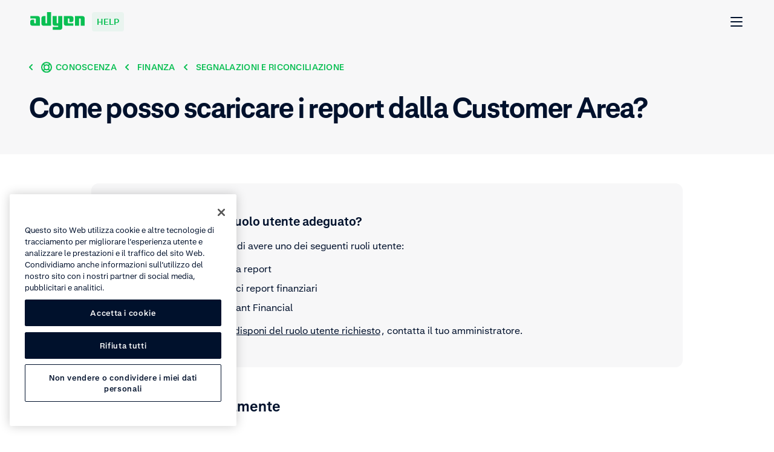

--- FILE ---
content_type: text/html; charset=UTF-8
request_url: https://help.adyen.com/it_IT/knowledge/finance/reports-and-reconciliation/how-do-i-download-reports-from-the-customer-area
body_size: 34810
content:
<!doctype html>
<html data-n-head-ssr lang="it-IT" data-n-head="%7B%22lang%22:%7B%22ssr%22:%22it-IT%22%7D%7D">
  <head>
    <meta data-n-head="ssr" charset="utf-8"><meta data-n-head="ssr" name="viewport" content="width=device-width,initial-scale=1"><meta data-n-head="ssr" name="format-detection" content="telephone=no"><meta data-n-head="ssr" name="help-version" content="2.8.7"><meta data-n-head="ssr" name="design-system-version" content="💚16.5.2"><meta data-n-head="ssr" data-hid="charset" charset="utf-8"><meta data-n-head="ssr" data-hid="mobile-web-app-capable" name="mobile-web-app-capable" content="yes"><meta data-n-head="ssr" data-hid="apple-mobile-web-app-title" name="apple-mobile-web-app-title" content="Adyen"><meta data-n-head="ssr" data-hid="author" name="author" content="Adyen"><meta data-n-head="ssr" data-hid="theme-color" name="theme-color" content="#0abf53"><meta data-n-head="ssr" data-hid="og:type" name="og:type" property="og:type" content="website"><meta data-n-head="ssr" data-hid="og:site_name" name="og:site_name" property="og:site_name" content="Adyen"><meta data-n-head="ssr" data-hid="twitter:card" name="twitter:card" property="twitter:card" content="summary"><meta data-n-head="ssr" data-hid="twitter:site" name="twitter:site" property="twitter:site" content="@Adyen"><meta data-n-head="ssr" data-hid="twitter:creator" name="twitter:creator" property="twitter:creator" content="@Adyen"><meta data-n-head="ssr" data-hid="og:image" name="og:image" content="[object Object]"><meta data-n-head="ssr" data-hid="i18n-og" property="og:locale" content="it_IT"><meta data-n-head="ssr" data-hid="i18n-og-alt-en" property="og:locale:alternate" content="en"><meta data-n-head="ssr" data-hid="i18n-og-alt-en-SG" property="og:locale:alternate" content="en_SG"><meta data-n-head="ssr" data-hid="i18n-og-alt-en-US" property="og:locale:alternate" content="en_US"><meta data-n-head="ssr" data-hid="i18n-og-alt-de-DE" property="og:locale:alternate" content="de_DE"><meta data-n-head="ssr" data-hid="i18n-og-alt-es-ES" property="og:locale:alternate" content="es_ES"><meta data-n-head="ssr" data-hid="i18n-og-alt-es-MX" property="og:locale:alternate" content="es_MX"><meta data-n-head="ssr" data-hid="i18n-og-alt-fr-FR" property="og:locale:alternate" content="fr_FR"><meta data-n-head="ssr" data-hid="i18n-og-alt-ja-JP" property="og:locale:alternate" content="ja_JP"><meta data-n-head="ssr" data-hid="i18n-og-alt-pt-BR" property="og:locale:alternate" content="pt_BR"><meta data-n-head="ssr" data-hid="i18n-og-alt-zh-CN" property="og:locale:alternate" content="zh_CN"><meta data-n-head="ssr" data-hid="description" name="description" content="Scarica report facilmente dalla Customer Area. Scegli tra generazione manuale o automatica per soddisfare le esigenze della tua azienda."><meta data-n-head="ssr" data-hid="keywords" name="keywords" content=""><meta data-n-head="ssr" data-hid="robots" name="robots" content="index, follow"><meta data-n-head="ssr" data-hid="og:title" name="og:title" content="Come posso scaricare i report dalla Customer Area?"><meta data-n-head="ssr" data-hid="og:description" name="og:description" content="Scarica report facilmente dalla Customer Area. Scegli tra generazione manuale o automatica per soddisfare le esigenze della tua azienda."><meta data-n-head="ssr" data-hid="og:url" name="og:url" content="https://help.adyen.com/it_IT/knowledge/finance/reports-and-reconciliation/how-do-i-download-reports-from-the-customer-area"><title>Come posso scaricare i report dalla Customer Area?</title><link data-n-head="ssr" rel="icon" type="image/x-icon" href="/favicon.ico" sizes="any"><link data-n-head="ssr" rel="icon" type="image/svg+xml" href="/icon.svg"><link data-n-head="ssr" data-hid="shortcut-icon" rel="shortcut icon" href="/_nuxt/icons/icon_192x192.371418.png"><link data-n-head="ssr" data-hid="apple-touch-icon" rel="apple-touch-icon" href="/_nuxt/icons/icon_512x512.371418.png" sizes="512x512"><link data-n-head="ssr" rel="manifest" href="/_nuxt/manifest.22653119.json" data-hid="manifest"><link data-n-head="ssr" data-hid="i18n-alt-en" rel="alternate" href="https://help.adyen.com/knowledge/finance/reports-and-reconciliation/how-do-i-download-reports-from-the-customer-area" hreflang="en"><link data-n-head="ssr" data-hid="i18n-alt-en-SG" rel="alternate" href="https://help.adyen.com/en_SG/knowledge/finance/reports-and-reconciliation/how-do-i-download-reports-from-the-customer-area" hreflang="en-SG"><link data-n-head="ssr" data-hid="i18n-alt-en-US" rel="alternate" href="https://help.adyen.com/en_US/knowledge/finance/reports-and-reconciliation/how-do-i-download-reports-from-the-customer-area" hreflang="en-US"><link data-n-head="ssr" data-hid="i18n-alt-de" rel="alternate" href="https://help.adyen.com/de_DE/knowledge/finance/reports-and-reconciliation/how-do-i-download-reports-from-the-customer-area" hreflang="de"><link data-n-head="ssr" data-hid="i18n-alt-de-DE" rel="alternate" href="https://help.adyen.com/de_DE/knowledge/finance/reports-and-reconciliation/how-do-i-download-reports-from-the-customer-area" hreflang="de-DE"><link data-n-head="ssr" data-hid="i18n-alt-es" rel="alternate" href="https://help.adyen.com/es_ES/knowledge/finance/reports-and-reconciliation/how-do-i-download-reports-from-the-customer-area" hreflang="es"><link data-n-head="ssr" data-hid="i18n-alt-es-ES" rel="alternate" href="https://help.adyen.com/es_ES/knowledge/finance/reports-and-reconciliation/how-do-i-download-reports-from-the-customer-area" hreflang="es-ES"><link data-n-head="ssr" data-hid="i18n-alt-es-MX" rel="alternate" href="https://help.adyen.com/es_MX/knowledge/finance/reports-and-reconciliation/how-do-i-download-reports-from-the-customer-area" hreflang="es-MX"><link data-n-head="ssr" data-hid="i18n-alt-fr" rel="alternate" href="https://help.adyen.com/fr_FR/knowledge/finance/reports-and-reconciliation/how-do-i-download-reports-from-the-customer-area" hreflang="fr"><link data-n-head="ssr" data-hid="i18n-alt-fr-FR" rel="alternate" href="https://help.adyen.com/fr_FR/knowledge/finance/reports-and-reconciliation/how-do-i-download-reports-from-the-customer-area" hreflang="fr-FR"><link data-n-head="ssr" data-hid="i18n-alt-it" rel="alternate" href="https://help.adyen.com/it_IT/knowledge/finance/reports-and-reconciliation/how-do-i-download-reports-from-the-customer-area" hreflang="it"><link data-n-head="ssr" data-hid="i18n-alt-it-IT" rel="alternate" href="https://help.adyen.com/it_IT/knowledge/finance/reports-and-reconciliation/how-do-i-download-reports-from-the-customer-area" hreflang="it-IT"><link data-n-head="ssr" data-hid="i18n-alt-ja" rel="alternate" href="https://help.adyen.com/ja_JP/knowledge/finance/reports-and-reconciliation/how-do-i-download-reports-from-the-customer-area" hreflang="ja"><link data-n-head="ssr" data-hid="i18n-alt-ja-JP" rel="alternate" href="https://help.adyen.com/ja_JP/knowledge/finance/reports-and-reconciliation/how-do-i-download-reports-from-the-customer-area" hreflang="ja-JP"><link data-n-head="ssr" data-hid="i18n-alt-pt" rel="alternate" href="https://help.adyen.com/pt_BR/knowledge/finance/reports-and-reconciliation/how-do-i-download-reports-from-the-customer-area" hreflang="pt"><link data-n-head="ssr" data-hid="i18n-alt-pt-BR" rel="alternate" href="https://help.adyen.com/pt_BR/knowledge/finance/reports-and-reconciliation/how-do-i-download-reports-from-the-customer-area" hreflang="pt-BR"><link data-n-head="ssr" data-hid="i18n-alt-zh" rel="alternate" href="https://help.adyen.com/zh_CN/knowledge/finance/reports-and-reconciliation/how-do-i-download-reports-from-the-customer-area" hreflang="zh"><link data-n-head="ssr" data-hid="i18n-alt-zh-CN" rel="alternate" href="https://help.adyen.com/zh_CN/knowledge/finance/reports-and-reconciliation/how-do-i-download-reports-from-the-customer-area" hreflang="zh-CN"><link data-n-head="ssr" data-hid="i18n-xd" rel="alternate" href="https://help.adyen.com/knowledge/finance/reports-and-reconciliation/how-do-i-download-reports-from-the-customer-area" hreflang="x-default"><link data-n-head="ssr" data-hid="i18n-can" rel="canonical" href="https://help.adyen.com/it_IT/knowledge/finance/reports-and-reconciliation/how-do-i-download-reports-from-the-customer-area"><script data-n-head="ssr" data-hid="one-trust-script" type="text/javascript" data-domain-script="0192d86c-04a9-7967-9a48-20d2b66f78e8" src="//cdn.cookielaw.org/scripttemplates/otSDKStub.js" nonce="undefined" data-language="it"></script><script data-n-head="ssr" data-hid="one-trust-optanon-script" type="text/javascript" nonce="undefined">function OptanonWrapper() { }</script><script data-n-head="ssr" data-hid="gtm-consent-script" type="text/javascript" nonce="undefined">
    window.dataLayer = window.dataLayer || [];
    function gtag(){dataLayer.push(arguments);}

    gtag('consent', 'default', {
      'ad_storage': 'denied',
      'ad_user_data': 'denied',
      'ad_personalization': 'denied',
      'analytics_storage': 'denied'
    });
  </script><script data-n-head="ssr" data-hid="gtm-script">if(!window._gtm_init){window._gtm_init=1;(function(w,n,d,m,e,p){w[d]=(w[d]==1||n[d]=='yes'||n[d]==1||n[m]==1||(w[e]&&w[e][p]&&w[e][p]()))?1:0})(window,navigator,'doNotTrack','msDoNotTrack','external','msTrackingProtectionEnabled');(function(w,d,s,l,x,y){w[x]={};w._gtm_inject=function(i){if(w.doNotTrack||w[x][i])return;w[x][i]=1;w[l]=w[l]||[];w[l].push({'gtm.start':new Date().getTime(),event:'gtm.js'});var f=d.getElementsByTagName(s)[0],j=d.createElement(s);j.async=true;j.src='https://www.googletagmanager.com/gtm.js?id='+i+'&gtm_auth=afdbAXrh3-yNk9m3Wq79uw&gtm_preview=env-1';f.parentNode.insertBefore(j,f);};w[y]('GTM-575TF4H')})(window,document,'script','dataLayer','_gtm_ids','_gtm_inject')}</script><script data-n-head="ssr" type="application/ld+json">{"@context":"http://schema.org","@type":"FAQPage","mainEntity":[{"@type":"Question","name":"Come posso scaricare i report dalla Customer Area?","acceptedAnswer":{"@type":"Answer","text":"&lt;html&gt;&lt;head&gt;&lt;/head&gt;&lt;body&gt;&lt;h2 id=&quot;01H8C3S68SP9K0EZQF37V0GK6W&quot;&gt;Genera report manualmente&lt;/h2&gt;\n&lt;p&gt;A seconda delle esigenze della tua azienda, Adyen ti fornisce diversi report per aiutarti a gestire le operazioni giornaliere della piattaforma. All&#x27;interno di questi report, troverai diversi stati di pagamento, ciascuno dettagliato in modo completo in&amp;nbsp;&lt;a href=&quot;/knowledge/payments/payment-statuses/what-are-the-payment-statuses&quot; target=&quot;_blank&quot; data-track-title=&quot;Come posso scaricare i report dalla Customer Area?&quot; data-track-text=&quot;questo articolo&quot;&gt;questo articolo&lt;/a&gt;.&lt;/p&gt;\n&lt;ol&gt;&lt;li&gt;Accedi alla tua &lt;a href=&quot;https://authn-test.adyen.com/authn/ui/login?request=[base64]%3D%3D&quot; target=&quot;_blank&quot; rel=&quot;noopener&quot; data-track-title=&quot;Come posso scaricare i report dalla Customer Area?&quot; data-track-text=&quot;Customer Area&quot;&gt;&lt;span&gt;Customer Area&lt;/span&gt;&lt;/a&gt;.&lt;/li&gt;&lt;li&gt;Vai su &lt;strong&gt;Reports&lt;/strong&gt; e seleziona il report che vuoi scaricare. Puoi utilizzare la barra di ricerca per accedere facilmente al report.&lt;/li&gt;&lt;li&gt;Seleziona &lt;strong&gt;Generate report&lt;/strong&gt;, inserisci i dati necessari e seleziona &lt;strong&gt;Generate report.&lt;/strong&gt;&lt;/li&gt;&lt;li&gt;Puoi scaricare il report selezionando il pulsante di download o direttamente sul nome del file.&lt;br&gt;&lt;strong&gt;Nota&lt;/strong&gt;: a seconda del tipo di report, è possibile aggiungere e riordinare le (ulteriori) colonne disponibili in quel report o generare un file per un giorno, una serie di versamenti o un intervallo di date. Leggi di più sulla configurazione dei report in &lt;a href=&quot;/knowledge/finance/reports-and-reconciliation/what-report-settings-can-i-manage&quot; target=&quot;_blank&quot; data-track-title=&quot;Come posso scaricare i report dalla Customer Area?&quot; data-track-text=&quot;questo articolo&quot;&gt;questo articolo&lt;/a&gt;.&lt;/li&gt;&lt;/ol&gt;\n&lt;h2 id=&quot;01H8C3S68SHBB8TRPBNPJAV7GF&quot;&gt;Genera report in modo automatico&lt;/h2&gt;\n&lt;p&gt;Puoi configurare la generazione automatica, se vuoi generare i report in modo automatico.&lt;/p&gt;\n&lt;ol&gt;&lt;li&gt;Accedi alla tua &lt;a href=&quot;https://authn-test.adyen.com/authn/ui/login?request=[base64]%3D%3D&quot; target=&quot;_blank&quot; rel=&quot;noopener&quot; data-track-title=&quot;Come posso scaricare i report dalla Customer Area?&quot; data-track-text=&quot;Customer Area&quot;&gt;&lt;span&gt;Customer Area&lt;/span&gt;&lt;/a&gt;.&lt;/li&gt;&lt;li&gt;Vai a &lt;strong&gt;Report&lt;/strong&gt; e seleziona il report che desideri generare automaticamente.&lt;/li&gt;&lt;li&gt;Seleziona &lt;strong&gt;&lt;span&gt;Automatic generation&lt;/span&gt;&lt;/strong&gt;&lt;span&gt;.&lt;/span&gt;&lt;span&gt;&lt;/span&gt;&lt;/li&gt;&lt;/ol&gt;\n&lt;p&gt;&lt;img src=&quot;https://contact.adyen.com/servlet/rtaImage?eid=ka0QD0000008ugC&amp;amp;feoid=00N3W000000aWVr&amp;amp;refid=0EMQD000000Gppn&quot; alt=&quot;image4.png&quot; width=&quot;882&quot; height=&quot;128&quot;&gt;&lt;/p&gt;\n&lt;p&gt;&lt;strong&gt;&lt;span&gt;Nota:&lt;/span&gt;&lt;/strong&gt;&lt;span&gt; la creazione automatica influisce su tutto l&#x27;account e non riguarda l&#x27;utente specifico. Segui la &lt;/span&gt;&lt;a href=&quot;https://docs.adyen.com/reporting/automatically-get-reports&quot; target=&quot;_blank&quot; rel=&quot;noopener&quot; data-track-title=&quot;Come posso scaricare i report dalla Customer Area?&quot; data-track-text=&quot;guida completa alla creazione automatica&quot;&gt;&lt;span&gt;guida completa alla creazione automatica&lt;/span&gt;&lt;/a&gt;&lt;span&gt;.&lt;/span&gt;&lt;span&gt;&lt;/span&gt;&lt;/p&gt;\n&lt;h3 id=&quot;01H8C3S68S3MXS096QSPCWA394&quot;&gt;&lt;span&gt;Errori tecnico durante il download dei report&lt;/span&gt;&lt;/h3&gt;\n&lt;ul&gt;&lt;li&gt;&lt;strong&gt;HTTP 401&lt;/strong&gt;: credenziali o endpoint errati. Assicurati che le &lt;a href=&quot;https://docs.adyen.com/development-resources/api-credentials&quot; target=&quot;_blank&quot; rel=&quot;noopener&quot; data-track-title=&quot;Come posso scaricare i report dalla Customer Area?&quot; data-track-text=&quot;credenziali API&quot;&gt;&lt;span&gt;credenziali API&lt;/span&gt;&lt;/a&gt; che stai utilizzando siano per un &lt;strong&gt;utente del report&lt;/strong&gt;.&lt;/li&gt;&lt;li&gt;&lt;span&gt;&lt;strong&gt;HTTP 403&lt;/strong&gt;: il report non è ancora stato generato. La &lt;a href=&quot;https://docs.adyen.com/reporting/automatically-get-reports#automate-generating-reports&quot; target=&quot;_blank&quot; rel=&quot;noopener&quot; data-track-title=&quot;Come posso scaricare i report dalla Customer Area?&quot; data-track-text=&quot;creazione automatica&quot;&gt;&lt;span&gt;creazione automatica&lt;/span&gt;&lt;/a&gt; del report è disattivata oppure devi aspettare che le configurazioni vengano aggiornate. &lt;/span&gt;&lt;/li&gt;&lt;/ul&gt;&lt;/body&gt;&lt;/html&gt;"}}]}</script><link rel="preload" href="/_nuxt/5ac493e.js" as="script"><link rel="preload" href="/_nuxt/825938a.js" as="script"><link rel="preload" href="/_nuxt/f5a602a.js" as="script"><link rel="preload" href="/_nuxt/33ca6b5.js" as="script"><link rel="preload" href="/_nuxt/2d57246.js" as="script"><style data-vue-ssr-id="d70af662:0 4db7013a:0 0c20cb33:0 1a3e30b2:0 4338939d:0 0edaa6b6:0 c30702aa:0 21dbf530:0 5173f1fc:0 6bd8a6e4:0 fe5ed2aa:0 3048880f:0 6046232e:0 5c70e022:0 38948d1c:0 74781319:0 0926f93c:0 6fd85de8:0 a0d75a3a:0 5631e3f8:0 68f68489:0 38327997:0 63197214:0 c52a3132:0 0bf1f8a8:0 49df164e:0 db567eea:0 2c51c068:0 811b3078:0 bb4f78c2:0 6c28aceb:0 68b104e0:0 0784346f:0 5ede622a:0 81ca2150:0 3ef8348c:0 b6df8fba:0 81c21632:0 97a41472:0">
@font-face{font-display:swap;font-family:"Fakt";font-stretch:normal;font-style:normal;font-weight:400;src:url(/_nuxt/fonts/FaktPro-Blond.7add852.woff) format("woff"),url(/_nuxt/fonts/FaktPro-Blond_web.d7b05f4.ttf) format("truetype")}@font-face{font-display:swap;font-family:"Fakt";font-stretch:normal;font-style:normal;font-weight:700;src:url(/_nuxt/fonts/FaktPro-SemiBold.a29c78f.woff) format("woff"),url(/_nuxt/fonts/FaktPro-SemiBold_web.c9488bf.ttf) format("truetype")}@font-face{font-display:swap;font-family:"SourceHanSansJP";font-stretch:normal;font-style:normal;font-weight:400;src:url(/_nuxt/fonts/SourceHanSans-VF.otf.ceebf11.woff2) format("woff2"),url(/_nuxt/fonts/SourceHanSans-VF.92d1c95.otf) format("opentype")}@font-face{font-display:swap;font-family:"SourceHanSansCN";font-stretch:normal;font-style:normal;font-weight:400;src:url(/_nuxt/fonts/SourceHanSansSC-VF.otf.9e2fe13.woff2) format("woff2"),url(/_nuxt/fonts/SourceHanSansSC-VF.6979387.otf) format("opentype")}.ds-container{margin-left:auto;margin-right:auto;max-width:1296px;min-width:375px;padding-left:24px;padding-right:24px;width:100%}@media(min-width: 768px){.ds-container{padding-left:48px;padding-right:48px}}.ds-container--show{background-color:#fff;border:1px solid #0abf53;height:100%;position:relative}.ds-container--show::before{background-color:#0abf53;content:"";height:100%;left:0;position:absolute;top:0;width:24px}@media(min-width: 768px){.ds-container--show::before{width:48px}}.ds-container--show::after{background-color:#0abf53;content:"";height:100%;position:absolute;right:0;top:0;width:24px}@media(min-width: 768px){.ds-container--show::after{width:48px}}.ds-grid{display:flex;flex-flow:wrap;margin-left:-24px;margin-right:-24px}.ds-grid__col{box-sizing:border-box;flex:1;max-width:100%;padding-left:24px;padding-right:24px;width:100%}.ds-grid__col--1{flex:0 0 8.3333333333%;max-width:8.3333333333%}.ds-grid__col--2{flex:0 0 16.6666666667%;max-width:16.6666666667%}.ds-grid__col--3{flex:0 0 25%;max-width:25%}.ds-grid__col--4{flex:0 0 33.3333333333%;max-width:33.3333333333%}.ds-grid__col--5{flex:0 0 41.6666666667%;max-width:41.6666666667%}.ds-grid__col--6{flex:0 0 50%;max-width:50%}.ds-grid__col--7{flex:0 0 58.3333333333%;max-width:58.3333333333%}.ds-grid__col--8{flex:0 0 66.6666666667%;max-width:66.6666666667%}.ds-grid__col--9{flex:0 0 75%;max-width:75%}.ds-grid__col--10{flex:0 0 83.3333333333%;max-width:83.3333333333%}.ds-grid__col--11{flex:0 0 91.6666666667%;max-width:91.6666666667%}.ds-grid__col--12{flex:0 0 100%;max-width:100%}.ds-grid__col--offset-1{margin-left:8.3333333333%}.ds-grid__col--offset-2{margin-left:16.6666666667%}.ds-grid__col--offset-3{margin-left:25%}.ds-grid__col--offset-4{margin-left:33.3333333333%}.ds-grid__col--offset-5{margin-left:41.6666666667%}.ds-grid__col--offset-6{margin-left:50%}.ds-grid__col--offset-7{margin-left:58.3333333333%}.ds-grid__col--offset-8{margin-left:66.6666666667%}.ds-grid__col--offset-9{margin-left:75%}.ds-grid__col--offset-10{margin-left:83.3333333333%}.ds-grid__col--offset-11{margin-left:91.6666666667%}.ds-grid__col--no-gutter{padding-left:0;padding-right:0}.ds-grid--show .ds-grid__col{background-color:#fff;position:relative}.ds-grid--show .ds-grid__col::before{background-color:#eeeff1;content:"";height:100%;left:0;position:absolute;top:0;width:24px}.ds-grid--show .ds-grid__col::after{background-color:#eeeff1;content:"";height:100%;position:absolute;right:0;top:0;width:24px;z-index:1}.ds-grid--reverse{flex-direction:row-reverse}@media(min-width: 768px){.ds-md-grid__col--1{flex:0 0 8.3333333333%;max-width:8.3333333333%}.ds-md-grid__col--2{flex:0 0 16.6666666667%;max-width:16.6666666667%}.ds-md-grid__col--3{flex:0 0 25%;max-width:25%}.ds-md-grid__col--4{flex:0 0 33.3333333333%;max-width:33.3333333333%}.ds-md-grid__col--5{flex:0 0 41.6666666667%;max-width:41.6666666667%}.ds-md-grid__col--6{flex:0 0 50%;max-width:50%}.ds-md-grid__col--7{flex:0 0 58.3333333333%;max-width:58.3333333333%}.ds-md-grid__col--8{flex:0 0 66.6666666667%;max-width:66.6666666667%}.ds-md-grid__col--9{flex:0 0 75%;max-width:75%}.ds-md-grid__col--10{flex:0 0 83.3333333333%;max-width:83.3333333333%}.ds-md-grid__col--11{flex:0 0 91.6666666667%;max-width:91.6666666667%}.ds-md-grid__col--12{flex:0 0 100%;max-width:100%}.ds-md-grid__col--offset-1{margin-left:8.3333333333%}.ds-md-grid__col--offset-2{margin-left:16.6666666667%}.ds-md-grid__col--offset-3{margin-left:25%}.ds-md-grid__col--offset-4{margin-left:33.3333333333%}.ds-md-grid__col--offset-5{margin-left:41.6666666667%}.ds-md-grid__col--offset-6{margin-left:50%}.ds-md-grid__col--offset-7{margin-left:58.3333333333%}.ds-md-grid__col--offset-8{margin-left:66.6666666667%}.ds-md-grid__col--offset-9{margin-left:75%}.ds-md-grid__col--offset-10{margin-left:83.3333333333%}.ds-md-grid__col--offset-11{margin-left:91.6666666667%}.ds-md-grid__col--no-gutter{padding-left:0;padding-right:0}.ds-md-grid--reverse{flex-direction:row-reverse}}@media(min-width: 1296px){.ds-lg-grid__col--1{flex:0 0 8.3333333333%;max-width:8.3333333333%}.ds-lg-grid__col--2{flex:0 0 16.6666666667%;max-width:16.6666666667%}.ds-lg-grid__col--3{flex:0 0 25%;max-width:25%}.ds-lg-grid__col--4{flex:0 0 33.3333333333%;max-width:33.3333333333%}.ds-lg-grid__col--5{flex:0 0 41.6666666667%;max-width:41.6666666667%}.ds-lg-grid__col--6{flex:0 0 50%;max-width:50%}.ds-lg-grid__col--7{flex:0 0 58.3333333333%;max-width:58.3333333333%}.ds-lg-grid__col--8{flex:0 0 66.6666666667%;max-width:66.6666666667%}.ds-lg-grid__col--9{flex:0 0 75%;max-width:75%}.ds-lg-grid__col--10{flex:0 0 83.3333333333%;max-width:83.3333333333%}.ds-lg-grid__col--11{flex:0 0 91.6666666667%;max-width:91.6666666667%}.ds-lg-grid__col--12{flex:0 0 100%;max-width:100%}.ds-lg-grid__col--offset-1{margin-left:8.3333333333%}.ds-lg-grid__col--offset-2{margin-left:16.6666666667%}.ds-lg-grid__col--offset-3{margin-left:25%}.ds-lg-grid__col--offset-4{margin-left:33.3333333333%}.ds-lg-grid__col--offset-5{margin-left:41.6666666667%}.ds-lg-grid__col--offset-6{margin-left:50%}.ds-lg-grid__col--offset-7{margin-left:58.3333333333%}.ds-lg-grid__col--offset-8{margin-left:66.6666666667%}.ds-lg-grid__col--offset-9{margin-left:75%}.ds-lg-grid__col--offset-10{margin-left:83.3333333333%}.ds-lg-grid__col--offset-11{margin-left:91.6666666667%}.ds-lg-grid__col--no-gutter{padding-left:0;padding-right:0}.ds-lg-grid--reverse{flex-direction:row-reverse}}.ds-button{border-radius:8px;display:inline-flex;font-size:16px;font-weight:700;line-height:26px;align-items:center;background-color:rgba(0,0,0,0);height:50px;padding:7px 24px;position:relative;white-space:nowrap}.ds-button--with-icon-right{padding-right:12px}.ds-button--with-icon-left{padding-left:12px}.ds-button::before{border:2px solid rgba(0,0,0,0);border-radius:8px;bottom:-4px;box-sizing:content-box;content:"";left:-4px;position:absolute;right:-4px;top:-4px}.ds-button--primary{background-color:#0abf53;border:1px solid rgba(0,0,0,0);color:#fff;transition:all .15s ease-out}.ds-button--primary:link,.ds-button--primary:visited{background-color:#0abf53;color:#fff}@media(hover: hover){.ds-button--primary:hover{background-color:#089a43;color:#fff;cursor:pointer}}@supports(contain: none){.ds-button--primary:focus-visible::before{border-color:#83dfa8}}@supports not (contain: none){.ds-button--primary:focus{background-color:#0abf53}.ds-button--primary:focus::before{border-color:#83dfa8}}.ds-button--primary.ds-button--green{background-color:#0abf53;border:1px solid rgba(0,0,0,0);color:#fff;transition:all .15s ease-out}.ds-button--primary.ds-button--green:link,.ds-button--primary.ds-button--green:visited{background-color:#0abf53;color:#fff}@media(hover: hover){.ds-button--primary.ds-button--green:hover{background-color:#089a43;color:#fff;cursor:pointer}}@supports(contain: none){.ds-button--primary.ds-button--green:focus-visible::before{border-color:#83dfa8}}@supports not (contain: none){.ds-button--primary.ds-button--green:focus{background-color:#0abf53}.ds-button--primary.ds-button--green:focus::before{border-color:#83dfa8}}.ds-button--primary.ds-button--black{background-color:#00112c;border:1px solid rgba(0,0,0,0);color:#fff;transition:all .15s ease-out}.ds-button--primary.ds-button--black:link,.ds-button--primary.ds-button--black:visited{background-color:#00112c;color:#fff}@media(hover: hover){.ds-button--primary.ds-button--black:hover{background-color:#2f3e56;color:#fff;cursor:pointer}}@supports(contain: none){.ds-button--primary.ds-button--black:focus-visible::before{border-color:#83dfa8}}@supports not (contain: none){.ds-button--primary.ds-button--black:focus{background-color:#00112c}.ds-button--primary.ds-button--black:focus::before{border-color:#83dfa8}}.ds-button--primary.ds-button--white{background-color:#fff;border:1px solid rgba(0,0,0,0);color:#00112c;transition:all .15s ease-out}.ds-button--primary.ds-button--white:link,.ds-button--primary.ds-button--white:visited{background-color:#fff;color:#00112c}@media(hover: hover){.ds-button--primary.ds-button--white:hover{background-color:#eeeff1;color:#00112c;cursor:pointer}}@supports(contain: none){.ds-button--primary.ds-button--white:focus-visible::before{border-color:#83dfa8}}@supports not (contain: none){.ds-button--primary.ds-button--white:focus{background-color:#fff}.ds-button--primary.ds-button--white:focus::before{border-color:#83dfa8}}.ds-button--secondary{background-color:rgba(0,0,0,0);border:1px solid #0abf53;color:#0abf53;transition:all .15s ease-out}.ds-button--secondary:link,.ds-button--secondary:visited{background-color:rgba(0,0,0,0);color:#0abf53}@media(hover: hover){.ds-button--secondary:hover{background-color:#0abf53;color:#fff;cursor:pointer}}@supports(contain: none){.ds-button--secondary:focus-visible::before{border-color:#83dfa8}}@supports not (contain: none){.ds-button--secondary:focus{background-color:rgba(0,0,0,0)}.ds-button--secondary:focus::before{border-color:#83dfa8}}.ds-button--secondary.ds-button--green{background-color:rgba(0,0,0,0);border:1px solid #0abf53;color:#0abf53;transition:all .15s ease-out}.ds-button--secondary.ds-button--green:link,.ds-button--secondary.ds-button--green:visited{background-color:rgba(0,0,0,0);color:#0abf53}@media(hover: hover){.ds-button--secondary.ds-button--green:hover{background-color:#0abf53;color:#fff;cursor:pointer}}@supports(contain: none){.ds-button--secondary.ds-button--green:focus-visible::before{border-color:#83dfa8}}@supports not (contain: none){.ds-button--secondary.ds-button--green:focus{background-color:rgba(0,0,0,0)}.ds-button--secondary.ds-button--green:focus::before{border-color:#83dfa8}}.ds-button--secondary.ds-button--black{background-color:rgba(0,0,0,0);border:1px solid #00112c;color:#00112c;transition:all .15s ease-out}.ds-button--secondary.ds-button--black:link,.ds-button--secondary.ds-button--black:visited{background-color:rgba(0,0,0,0);color:#00112c}@media(hover: hover){.ds-button--secondary.ds-button--black:hover{background-color:#00112c;color:#fff;cursor:pointer}}@supports(contain: none){.ds-button--secondary.ds-button--black:focus-visible::before{border-color:#83dfa8}}@supports not (contain: none){.ds-button--secondary.ds-button--black:focus{background-color:rgba(0,0,0,0)}.ds-button--secondary.ds-button--black:focus::before{border-color:#83dfa8}}.ds-button--secondary.ds-button--white{background-color:rgba(0,0,0,0);border:1px solid #fff;color:#fff;transition:all .15s ease-out}.ds-button--secondary.ds-button--white:link,.ds-button--secondary.ds-button--white:visited{background-color:rgba(0,0,0,0);color:#fff}@media(hover: hover){.ds-button--secondary.ds-button--white:hover{background-color:#fff;color:#00112c;cursor:pointer}}@supports(contain: none){.ds-button--secondary.ds-button--white:focus-visible::before{border-color:#83dfa8}}@supports not (contain: none){.ds-button--secondary.ds-button--white:focus{background-color:rgba(0,0,0,0)}.ds-button--secondary.ds-button--white:focus::before{border-color:#83dfa8}}.ds-button-icon{border-radius:8px;display:inline-flex;font-size:16px;font-weight:700;line-height:26px;align-items:center;background-color:rgba(0,0,0,0);height:50px;padding:7px 24px;position:relative;white-space:nowrap;align-items:center;height:50px;justify-content:center;padding:0;width:50px}.ds-button-icon--with-icon-right{padding-right:12px}.ds-button-icon--with-icon-left{padding-left:12px}.ds-button-icon::before{border:2px solid rgba(0,0,0,0);border-radius:8px;bottom:-4px;box-sizing:content-box;content:"";left:-4px;position:absolute;right:-4px;top:-4px}.ds-button-icon--primary{background-color:#0abf53;border:1px solid rgba(0,0,0,0);color:#fff;transition:all .15s ease-out}.ds-button-icon--primary:link,.ds-button-icon--primary:visited{background-color:#0abf53;color:#fff}@media(hover: hover){.ds-button-icon--primary:hover{background-color:#089a43;color:#fff;cursor:pointer}}@supports(contain: none){.ds-button-icon--primary:focus-visible::before{border-color:#83dfa8}}@supports not (contain: none){.ds-button-icon--primary:focus{background-color:#0abf53}.ds-button-icon--primary:focus::before{border-color:#83dfa8}}.ds-button-icon--primary.ds-button-icon--green{background-color:#0abf53;border:1px solid rgba(0,0,0,0);color:#fff;transition:all .15s ease-out}.ds-button-icon--primary.ds-button-icon--green:link,.ds-button-icon--primary.ds-button-icon--green:visited{background-color:#0abf53;color:#fff}@media(hover: hover){.ds-button-icon--primary.ds-button-icon--green:hover{background-color:#089a43;color:#fff;cursor:pointer}}@supports(contain: none){.ds-button-icon--primary.ds-button-icon--green:focus-visible::before{border-color:#83dfa8}}@supports not (contain: none){.ds-button-icon--primary.ds-button-icon--green:focus{background-color:#0abf53}.ds-button-icon--primary.ds-button-icon--green:focus::before{border-color:#83dfa8}}.ds-button-icon--primary.ds-button-icon--black{background-color:#00112c;border:1px solid rgba(0,0,0,0);color:#fff;transition:all .15s ease-out}.ds-button-icon--primary.ds-button-icon--black:link,.ds-button-icon--primary.ds-button-icon--black:visited{background-color:#00112c;color:#fff}@media(hover: hover){.ds-button-icon--primary.ds-button-icon--black:hover{background-color:#2f3e56;color:#fff;cursor:pointer}}@supports(contain: none){.ds-button-icon--primary.ds-button-icon--black:focus-visible::before{border-color:#83dfa8}}@supports not (contain: none){.ds-button-icon--primary.ds-button-icon--black:focus{background-color:#00112c}.ds-button-icon--primary.ds-button-icon--black:focus::before{border-color:#83dfa8}}.ds-button-icon--primary.ds-button-icon--white{background-color:#fff;border:1px solid rgba(0,0,0,0);color:#00112c;transition:all .15s ease-out}.ds-button-icon--primary.ds-button-icon--white:link,.ds-button-icon--primary.ds-button-icon--white:visited{background-color:#fff;color:#00112c}@media(hover: hover){.ds-button-icon--primary.ds-button-icon--white:hover{background-color:#eeeff1;color:#00112c;cursor:pointer}}@supports(contain: none){.ds-button-icon--primary.ds-button-icon--white:focus-visible::before{border-color:#83dfa8}}@supports not (contain: none){.ds-button-icon--primary.ds-button-icon--white:focus{background-color:#fff}.ds-button-icon--primary.ds-button-icon--white:focus::before{border-color:#83dfa8}}.ds-button-icon--primary.ds-button-icon--ghost{background-color:rgba(0,0,0,0);border:1px solid rgba(0,0,0,0);color:#f7f7f8;transition:all .15s ease-out}.ds-button-icon--primary.ds-button-icon--ghost:link,.ds-button-icon--primary.ds-button-icon--ghost:visited{background-color:rgba(0,0,0,0);color:#f7f7f8}@media(hover: hover){.ds-button-icon--primary.ds-button-icon--ghost:hover{background-color:rgba(0,0,0,0);color:#0abf53;cursor:pointer}}@supports(contain: none){.ds-button-icon--primary.ds-button-icon--ghost:focus-visible::before{border-color:#83dfa8}}@supports not (contain: none){.ds-button-icon--primary.ds-button-icon--ghost:focus{background-color:rgba(0,0,0,0)}.ds-button-icon--primary.ds-button-icon--ghost:focus::before{border-color:#83dfa8}}.ds-button-icon--primary.ds-button-icon--hulk{background-color:rgba(0,0,0,0);border:1px solid rgba(0,0,0,0);color:#00112c;transition:all .15s ease-out}.ds-button-icon--primary.ds-button-icon--hulk:link,.ds-button-icon--primary.ds-button-icon--hulk:visited{background-color:rgba(0,0,0,0);color:#00112c}@media(hover: hover){.ds-button-icon--primary.ds-button-icon--hulk:hover{background-color:rgba(0,0,0,0);color:#0abf53;cursor:pointer}}@supports(contain: none){.ds-button-icon--primary.ds-button-icon--hulk:focus-visible::before{border-color:#83dfa8}}@supports not (contain: none){.ds-button-icon--primary.ds-button-icon--hulk:focus{background-color:rgba(0,0,0,0)}.ds-button-icon--primary.ds-button-icon--hulk:focus::before{border-color:#83dfa8}}.ds-button-icon--secondary{background-color:rgba(0,0,0,0);border:1px solid #0abf53;color:#0abf53;transition:all .15s ease-out}.ds-button-icon--secondary:link,.ds-button-icon--secondary:visited{background-color:rgba(0,0,0,0);color:#0abf53}@media(hover: hover){.ds-button-icon--secondary:hover{background-color:#0abf53;color:#fff;cursor:pointer}}@supports(contain: none){.ds-button-icon--secondary:focus-visible::before{border-color:#83dfa8}}@supports not (contain: none){.ds-button-icon--secondary:focus{background-color:rgba(0,0,0,0)}.ds-button-icon--secondary:focus::before{border-color:#83dfa8}}.ds-button-icon--secondary.ds-button-icon--green{background-color:rgba(0,0,0,0);border:1px solid #0abf53;color:#0abf53;transition:all .15s ease-out}.ds-button-icon--secondary.ds-button-icon--green:link,.ds-button-icon--secondary.ds-button-icon--green:visited{background-color:rgba(0,0,0,0);color:#0abf53}@media(hover: hover){.ds-button-icon--secondary.ds-button-icon--green:hover{background-color:#0abf53;color:#fff;cursor:pointer}}@supports(contain: none){.ds-button-icon--secondary.ds-button-icon--green:focus-visible::before{border-color:#83dfa8}}@supports not (contain: none){.ds-button-icon--secondary.ds-button-icon--green:focus{background-color:rgba(0,0,0,0)}.ds-button-icon--secondary.ds-button-icon--green:focus::before{border-color:#83dfa8}}.ds-button-icon--secondary.ds-button-icon--black{background-color:rgba(0,0,0,0);border:1px solid #00112c;color:#00112c;transition:all .15s ease-out}.ds-button-icon--secondary.ds-button-icon--black:link,.ds-button-icon--secondary.ds-button-icon--black:visited{background-color:rgba(0,0,0,0);color:#00112c}@media(hover: hover){.ds-button-icon--secondary.ds-button-icon--black:hover{background-color:#00112c;color:#fff;cursor:pointer}}@supports(contain: none){.ds-button-icon--secondary.ds-button-icon--black:focus-visible::before{border-color:#83dfa8}}@supports not (contain: none){.ds-button-icon--secondary.ds-button-icon--black:focus{background-color:rgba(0,0,0,0)}.ds-button-icon--secondary.ds-button-icon--black:focus::before{border-color:#83dfa8}}.ds-button-icon--secondary.ds-button-icon--white{background-color:rgba(0,0,0,0);border:1px solid #fff;color:#fff;transition:all .15s ease-out}.ds-button-icon--secondary.ds-button-icon--white:link,.ds-button-icon--secondary.ds-button-icon--white:visited{background-color:rgba(0,0,0,0);color:#fff}@media(hover: hover){.ds-button-icon--secondary.ds-button-icon--white:hover{background-color:#fff;color:#00112c;cursor:pointer}}@supports(contain: none){.ds-button-icon--secondary.ds-button-icon--white:focus-visible::before{border-color:#83dfa8}}@supports not (contain: none){.ds-button-icon--secondary.ds-button-icon--white:focus{background-color:rgba(0,0,0,0)}.ds-button-icon--secondary.ds-button-icon--white:focus::before{border-color:#83dfa8}}.ds-button-link{border-radius:8px;display:inline-flex;font-size:16px;font-weight:700;line-height:26px;text-align:left}@media(hover: hover){.ds-button-link--chevron .ds-text-icon__icon--right{margin-right:2px;transition:all .15s ease-out}.ds-button-link--chevron:hover .ds-text-icon__icon--right{transform:translate(2px, 0);transition:all .15s ease-out}}.ds-button-link--primary{color:#0abf53;transition:all .15s ease-out;border-radius:8px;box-shadow:0 0 0 2px rgba(0,0,0,0);padding:2px;transition:all .15s ease-out;color:#0abf53;transition:all .15s ease-out;border-radius:8px;box-shadow:0 0 0 2px rgba(0,0,0,0);padding:2px;transition:all .15s ease-out}.ds-button-link--primary:link,.ds-button-link--primary:visited{color:#0abf53}@media(hover: hover){.ds-button-link--primary:hover{color:#089a43;cursor:pointer;transition:all .15s ease-out}}@supports(contain: none){.ds-button-link--primary:focus-visible{box-shadow:inset 0 0 0 2px #83dfa8}}@supports not (contain: none){.ds-button-link--primary:focus{box-shadow:inset 0 0 0 2px #83dfa8}}.ds-button-link--primary:link,.ds-button-link--primary:visited{color:#0abf53}@media(hover: hover){.ds-button-link--primary:hover{color:#089a43;cursor:pointer;transition:all .15s ease-out}}@supports(contain: none){.ds-button-link--primary:focus-visible{box-shadow:inset 0 0 0 2px #83dfa8}}@supports not (contain: none){.ds-button-link--primary:focus{box-shadow:inset 0 0 0 2px #83dfa8}}.ds-button-link--primary.ds-button-link--green{color:#0abf53;transition:all .15s ease-out;border-radius:8px;box-shadow:0 0 0 2px rgba(0,0,0,0);padding:2px;transition:all .15s ease-out}.ds-button-link--primary.ds-button-link--green:link,.ds-button-link--primary.ds-button-link--green:visited{color:#0abf53}@media(hover: hover){.ds-button-link--primary.ds-button-link--green:hover{color:#089a43;cursor:pointer;transition:all .15s ease-out}}@supports(contain: none){.ds-button-link--primary.ds-button-link--green:focus-visible{box-shadow:inset 0 0 0 2px #83dfa8}}@supports not (contain: none){.ds-button-link--primary.ds-button-link--green:focus{box-shadow:inset 0 0 0 2px #83dfa8}}.ds-button-link--primary.ds-button-link--black{color:#00112c;transition:all .15s ease-out;border-radius:8px;box-shadow:0 0 0 2px rgba(0,0,0,0);padding:2px;transition:all .15s ease-out}.ds-button-link--primary.ds-button-link--black:link,.ds-button-link--primary.ds-button-link--black:visited{color:#00112c}@media(hover: hover){.ds-button-link--primary.ds-button-link--black:hover{color:#2f3e56;cursor:pointer;transition:all .15s ease-out}}@supports(contain: none){.ds-button-link--primary.ds-button-link--black:focus-visible{box-shadow:inset 0 0 0 2px #83dfa8}}@supports not (contain: none){.ds-button-link--primary.ds-button-link--black:focus{box-shadow:inset 0 0 0 2px #83dfa8}}.ds-button-link--primary.ds-button-link--white{color:#fff;transition:all .15s ease-out;border-radius:8px;box-shadow:0 0 0 2px rgba(0,0,0,0);padding:2px;transition:all .15s ease-out}.ds-button-link--primary.ds-button-link--white:link,.ds-button-link--primary.ds-button-link--white:visited{color:#fff}@media(hover: hover){.ds-button-link--primary.ds-button-link--white:hover{color:#eeeff1;cursor:pointer;transition:all .15s ease-out}}@supports(contain: none){.ds-button-link--primary.ds-button-link--white:focus-visible{box-shadow:inset 0 0 0 2px #83dfa8}}@supports not (contain: none){.ds-button-link--primary.ds-button-link--white:focus{box-shadow:inset 0 0 0 2px #83dfa8}}.ds-button-link--primary.ds-button-link--black-green{color:#00112c;transition:all .15s ease-out;border-radius:8px;box-shadow:0 0 0 2px rgba(0,0,0,0);padding:2px;transition:all .15s ease-out}.ds-button-link--primary.ds-button-link--black-green:link,.ds-button-link--primary.ds-button-link--black-green:visited{color:#00112c}@media(hover: hover){.ds-button-link--primary.ds-button-link--black-green:hover{color:#0abf53;cursor:pointer;transition:all .15s ease-out}}@supports(contain: none){.ds-button-link--primary.ds-button-link--black-green:focus-visible{box-shadow:inset 0 0 0 2px #83dfa8}}@supports not (contain: none){.ds-button-link--primary.ds-button-link--black-green:focus{box-shadow:inset 0 0 0 2px #83dfa8}}.ds-button-link--primary.ds-button-link--white-green{color:#fff;transition:all .15s ease-out;border-radius:8px;box-shadow:0 0 0 2px rgba(0,0,0,0);padding:2px;transition:all .15s ease-out}.ds-button-link--primary.ds-button-link--white-green:link,.ds-button-link--primary.ds-button-link--white-green:visited{color:#fff}@media(hover: hover){.ds-button-link--primary.ds-button-link--white-green:hover{color:#0abf53;cursor:pointer;transition:all .15s ease-out}}@supports(contain: none){.ds-button-link--primary.ds-button-link--white-green:focus-visible{box-shadow:inset 0 0 0 2px #83dfa8}}@supports not (contain: none){.ds-button-link--primary.ds-button-link--white-green:focus{box-shadow:inset 0 0 0 2px #83dfa8}}.ds-button-link--secondary{color:#0abf53;transition:all .15s ease-out;border-radius:8px;box-shadow:0 0 0 2px rgba(0,0,0,0);padding:2px;transition:all .15s ease-out}.ds-button-link--secondary:link,.ds-button-link--secondary:visited{color:#0abf53}@media(hover: hover){.ds-button-link--secondary:hover{color:#0abf53;cursor:pointer;transition:all .15s ease-out;text-decoration-line:underline}}@supports(contain: none){.ds-button-link--secondary:focus-visible{box-shadow:inset 0 0 0 2px #83dfa8}}@supports not (contain: none){.ds-button-link--secondary:focus{box-shadow:inset 0 0 0 2px #83dfa8}}.ds-button-link--secondary.ds-button-link--green{color:#0abf53;transition:all .15s ease-out;border-radius:8px;box-shadow:0 0 0 2px rgba(0,0,0,0);padding:2px;transition:all .15s ease-out}.ds-button-link--secondary.ds-button-link--green:link,.ds-button-link--secondary.ds-button-link--green:visited{color:#0abf53}@media(hover: hover){.ds-button-link--secondary.ds-button-link--green:hover{color:#0abf53;cursor:pointer;transition:all .15s ease-out;text-decoration-line:underline}}@supports(contain: none){.ds-button-link--secondary.ds-button-link--green:focus-visible{box-shadow:inset 0 0 0 2px #83dfa8}}@supports not (contain: none){.ds-button-link--secondary.ds-button-link--green:focus{box-shadow:inset 0 0 0 2px #83dfa8}}.ds-button-link--secondary.ds-button-link--black{color:#00112c;transition:all .15s ease-out;border-radius:8px;box-shadow:0 0 0 2px rgba(0,0,0,0);padding:2px;transition:all .15s ease-out}.ds-button-link--secondary.ds-button-link--black:link,.ds-button-link--secondary.ds-button-link--black:visited{color:#00112c}@media(hover: hover){.ds-button-link--secondary.ds-button-link--black:hover{color:#00112c;cursor:pointer;transition:all .15s ease-out;text-decoration-line:underline}}@supports(contain: none){.ds-button-link--secondary.ds-button-link--black:focus-visible{box-shadow:inset 0 0 0 2px #83dfa8}}@supports not (contain: none){.ds-button-link--secondary.ds-button-link--black:focus{box-shadow:inset 0 0 0 2px #83dfa8}}.ds-button-link--secondary.ds-button-link--white{color:#fff;transition:all .15s ease-out;border-radius:8px;box-shadow:0 0 0 2px rgba(0,0,0,0);padding:2px;transition:all .15s ease-out}.ds-button-link--secondary.ds-button-link--white:link,.ds-button-link--secondary.ds-button-link--white:visited{color:#fff}@media(hover: hover){.ds-button-link--secondary.ds-button-link--white:hover{color:#fff;cursor:pointer;transition:all .15s ease-out;text-decoration-line:underline}}@supports(contain: none){.ds-button-link--secondary.ds-button-link--white:focus-visible{box-shadow:inset 0 0 0 2px #83dfa8}}@supports not (contain: none){.ds-button-link--secondary.ds-button-link--white:focus{box-shadow:inset 0 0 0 2px #83dfa8}}.ds-button-link--secondary.ds-button-link--black-green{color:#00112c;transition:all .15s ease-out;border-radius:8px;box-shadow:0 0 0 2px rgba(0,0,0,0);padding:2px;transition:all .15s ease-out}.ds-button-link--secondary.ds-button-link--black-green:link,.ds-button-link--secondary.ds-button-link--black-green:visited{color:#00112c}@media(hover: hover){.ds-button-link--secondary.ds-button-link--black-green:hover{color:#0abf53;cursor:pointer;transition:all .15s ease-out;text-decoration-line:underline}}@supports(contain: none){.ds-button-link--secondary.ds-button-link--black-green:focus-visible{box-shadow:inset 0 0 0 2px #83dfa8}}@supports not (contain: none){.ds-button-link--secondary.ds-button-link--black-green:focus{box-shadow:inset 0 0 0 2px #83dfa8}}.ds-button-link--secondary.ds-button-link--white-green{color:#fff;transition:all .15s ease-out;border-radius:8px;box-shadow:0 0 0 2px rgba(0,0,0,0);padding:2px;transition:all .15s ease-out}.ds-button-link--secondary.ds-button-link--white-green:link,.ds-button-link--secondary.ds-button-link--white-green:visited{color:#fff}@media(hover: hover){.ds-button-link--secondary.ds-button-link--white-green:hover{color:#0abf53;cursor:pointer;transition:all .15s ease-out;text-decoration-line:underline}}@supports(contain: none){.ds-button-link--secondary.ds-button-link--white-green:focus-visible{box-shadow:inset 0 0 0 2px #83dfa8}}@supports not (contain: none){.ds-button-link--secondary.ds-button-link--white-green:focus{box-shadow:inset 0 0 0 2px #83dfa8}}.ds-button-link--tertiary{font-weight:400;color:#0abf53;transition:all .15s ease-out;border-radius:8px;box-shadow:0 0 0 2px rgba(0,0,0,0);padding:2px;transition:all .15s ease-out}.ds-button-link--tertiary:link,.ds-button-link--tertiary:visited{color:#0abf53}@media(hover: hover){.ds-button-link--tertiary:hover{color:#0abf53;cursor:pointer;transition:all .15s ease-out;text-decoration-line:underline}}@supports(contain: none){.ds-button-link--tertiary:focus-visible{box-shadow:inset 0 0 0 2px #83dfa8}}@supports not (contain: none){.ds-button-link--tertiary:focus{box-shadow:inset 0 0 0 2px #83dfa8}}.ds-button-link--tertiary.ds-button-link--green{color:#0abf53;transition:all .15s ease-out;border-radius:8px;box-shadow:0 0 0 2px rgba(0,0,0,0);padding:2px;transition:all .15s ease-out}.ds-button-link--tertiary.ds-button-link--green:link,.ds-button-link--tertiary.ds-button-link--green:visited{color:#0abf53}@media(hover: hover){.ds-button-link--tertiary.ds-button-link--green:hover{color:#0abf53;cursor:pointer;transition:all .15s ease-out;text-decoration-line:underline}}@supports(contain: none){.ds-button-link--tertiary.ds-button-link--green:focus-visible{box-shadow:inset 0 0 0 2px #83dfa8}}@supports not (contain: none){.ds-button-link--tertiary.ds-button-link--green:focus{box-shadow:inset 0 0 0 2px #83dfa8}}.ds-button-link--tertiary.ds-button-link--black{color:#00112c;transition:all .15s ease-out;border-radius:8px;box-shadow:0 0 0 2px rgba(0,0,0,0);padding:2px;transition:all .15s ease-out}.ds-button-link--tertiary.ds-button-link--black:link,.ds-button-link--tertiary.ds-button-link--black:visited{color:#00112c}@media(hover: hover){.ds-button-link--tertiary.ds-button-link--black:hover{color:#00112c;cursor:pointer;transition:all .15s ease-out;text-decoration-line:underline}}@supports(contain: none){.ds-button-link--tertiary.ds-button-link--black:focus-visible{box-shadow:inset 0 0 0 2px #83dfa8}}@supports not (contain: none){.ds-button-link--tertiary.ds-button-link--black:focus{box-shadow:inset 0 0 0 2px #83dfa8}}.ds-button-link--tertiary.ds-button-link--white{color:#fff;transition:all .15s ease-out;border-radius:8px;box-shadow:0 0 0 2px rgba(0,0,0,0);padding:2px;transition:all .15s ease-out}.ds-button-link--tertiary.ds-button-link--white:link,.ds-button-link--tertiary.ds-button-link--white:visited{color:#fff}@media(hover: hover){.ds-button-link--tertiary.ds-button-link--white:hover{color:#fff;cursor:pointer;transition:all .15s ease-out;text-decoration-line:underline}}@supports(contain: none){.ds-button-link--tertiary.ds-button-link--white:focus-visible{box-shadow:inset 0 0 0 2px #83dfa8}}@supports not (contain: none){.ds-button-link--tertiary.ds-button-link--white:focus{box-shadow:inset 0 0 0 2px #83dfa8}}.ds-button-link--tertiary.ds-button-link--black-green{color:#00112c;transition:all .15s ease-out;border-radius:8px;box-shadow:0 0 0 2px rgba(0,0,0,0);padding:2px;transition:all .15s ease-out}.ds-button-link--tertiary.ds-button-link--black-green:link,.ds-button-link--tertiary.ds-button-link--black-green:visited{color:#00112c}@media(hover: hover){.ds-button-link--tertiary.ds-button-link--black-green:hover{color:#0abf53;cursor:pointer;transition:all .15s ease-out;text-decoration-line:underline}}@supports(contain: none){.ds-button-link--tertiary.ds-button-link--black-green:focus-visible{box-shadow:inset 0 0 0 2px #83dfa8}}@supports not (contain: none){.ds-button-link--tertiary.ds-button-link--black-green:focus{box-shadow:inset 0 0 0 2px #83dfa8}}.ds-button-link--tertiary.ds-button-link--white-green{color:#fff;transition:all .15s ease-out;border-radius:8px;box-shadow:0 0 0 2px rgba(0,0,0,0);padding:2px;transition:all .15s ease-out}.ds-button-link--tertiary.ds-button-link--white-green:link,.ds-button-link--tertiary.ds-button-link--white-green:visited{color:#fff}@media(hover: hover){.ds-button-link--tertiary.ds-button-link--white-green:hover{color:#0abf53;cursor:pointer;transition:all .15s ease-out;text-decoration-line:underline}}@supports(contain: none){.ds-button-link--tertiary.ds-button-link--white-green:focus-visible{box-shadow:inset 0 0 0 2px #83dfa8}}@supports not (contain: none){.ds-button-link--tertiary.ds-button-link--white-green:focus{box-shadow:inset 0 0 0 2px #83dfa8}}.ds-button-link--quaternary{font-weight:400;text-decoration-line:underline;text-decoration-skip-ink:none;text-decoration-thickness:1px;text-underline-offset:3px;color:#0abf53;transition:all .15s ease-out;border-radius:8px;box-shadow:0 0 0 2px rgba(0,0,0,0);padding:2px;transition:all .15s ease-out}.ds-button-link--quaternary:link,.ds-button-link--quaternary:visited{color:#0abf53}@media(hover: hover){.ds-button-link--quaternary:hover{color:#089a43;cursor:pointer;transition:all .15s ease-out}}@supports(contain: none){.ds-button-link--quaternary:focus-visible{box-shadow:inset 0 0 0 2px #83dfa8}}@supports not (contain: none){.ds-button-link--quaternary:focus{box-shadow:inset 0 0 0 2px #83dfa8}}.ds-button-link--quaternary.ds-button-link--green{color:#0abf53;transition:all .15s ease-out;border-radius:8px;box-shadow:0 0 0 2px rgba(0,0,0,0);padding:2px;transition:all .15s ease-out}.ds-button-link--quaternary.ds-button-link--green:link,.ds-button-link--quaternary.ds-button-link--green:visited{color:#0abf53}@media(hover: hover){.ds-button-link--quaternary.ds-button-link--green:hover{color:#089a43;cursor:pointer;transition:all .15s ease-out}}@supports(contain: none){.ds-button-link--quaternary.ds-button-link--green:focus-visible{box-shadow:inset 0 0 0 2px #83dfa8}}@supports not (contain: none){.ds-button-link--quaternary.ds-button-link--green:focus{box-shadow:inset 0 0 0 2px #83dfa8}}.ds-button-link--quaternary.ds-button-link--black{color:#00112c;transition:all .15s ease-out;border-radius:8px;box-shadow:0 0 0 2px rgba(0,0,0,0);padding:2px;transition:all .15s ease-out}.ds-button-link--quaternary.ds-button-link--black:link,.ds-button-link--quaternary.ds-button-link--black:visited{color:#00112c}@media(hover: hover){.ds-button-link--quaternary.ds-button-link--black:hover{color:#2f3e56;cursor:pointer;transition:all .15s ease-out}}@supports(contain: none){.ds-button-link--quaternary.ds-button-link--black:focus-visible{box-shadow:inset 0 0 0 2px #83dfa8}}@supports not (contain: none){.ds-button-link--quaternary.ds-button-link--black:focus{box-shadow:inset 0 0 0 2px #83dfa8}}.ds-button-link--quaternary.ds-button-link--white{color:#fff;transition:all .15s ease-out;border-radius:8px;box-shadow:0 0 0 2px rgba(0,0,0,0);padding:2px;transition:all .15s ease-out}.ds-button-link--quaternary.ds-button-link--white:link,.ds-button-link--quaternary.ds-button-link--white:visited{color:#fff}@media(hover: hover){.ds-button-link--quaternary.ds-button-link--white:hover{color:#eeeff1;cursor:pointer;transition:all .15s ease-out}}@supports(contain: none){.ds-button-link--quaternary.ds-button-link--white:focus-visible{box-shadow:inset 0 0 0 2px #83dfa8}}@supports not (contain: none){.ds-button-link--quaternary.ds-button-link--white:focus{box-shadow:inset 0 0 0 2px #83dfa8}}.ds-button-link--quaternary.ds-button-link--black-green{color:#00112c;transition:all .15s ease-out;border-radius:8px;box-shadow:0 0 0 2px rgba(0,0,0,0);padding:2px;transition:all .15s ease-out}.ds-button-link--quaternary.ds-button-link--black-green:link,.ds-button-link--quaternary.ds-button-link--black-green:visited{color:#00112c}@media(hover: hover){.ds-button-link--quaternary.ds-button-link--black-green:hover{color:#0abf53;cursor:pointer;transition:all .15s ease-out}}@supports(contain: none){.ds-button-link--quaternary.ds-button-link--black-green:focus-visible{box-shadow:inset 0 0 0 2px #83dfa8}}@supports not (contain: none){.ds-button-link--quaternary.ds-button-link--black-green:focus{box-shadow:inset 0 0 0 2px #83dfa8}}.ds-button-link--quaternary.ds-button-link--white-green{color:#fff;transition:all .15s ease-out;border-radius:8px;box-shadow:0 0 0 2px rgba(0,0,0,0);padding:2px;transition:all .15s ease-out}.ds-button-link--quaternary.ds-button-link--white-green:link,.ds-button-link--quaternary.ds-button-link--white-green:visited{color:#fff}@media(hover: hover){.ds-button-link--quaternary.ds-button-link--white-green:hover{color:#0abf53;cursor:pointer;transition:all .15s ease-out}}@supports(contain: none){.ds-button-link--quaternary.ds-button-link--white-green:focus-visible{box-shadow:inset 0 0 0 2px #83dfa8}}@supports not (contain: none){.ds-button-link--quaternary.ds-button-link--white-green:focus{box-shadow:inset 0 0 0 2px #83dfa8}}.ds-button-link--quinary{font-weight:400;color:#0abf53;transition:all .15s ease-out;border-radius:8px;box-shadow:0 0 0 2px rgba(0,0,0,0);padding:2px;transition:all .15s ease-out}.ds-button-link--quinary:link,.ds-button-link--quinary:visited{color:#0abf53}@media(hover: hover){.ds-button-link--quinary:hover{color:#089a43;cursor:pointer;transition:all .15s ease-out}}@supports(contain: none){.ds-button-link--quinary:focus-visible{box-shadow:inset 0 0 0 2px #83dfa8}}@supports not (contain: none){.ds-button-link--quinary:focus{box-shadow:inset 0 0 0 2px #83dfa8}}.ds-button-link--quinary.ds-button-link--green{color:#0abf53;transition:all .15s ease-out;border-radius:8px;box-shadow:0 0 0 2px rgba(0,0,0,0);padding:2px;transition:all .15s ease-out}.ds-button-link--quinary.ds-button-link--green:link,.ds-button-link--quinary.ds-button-link--green:visited{color:#0abf53}@media(hover: hover){.ds-button-link--quinary.ds-button-link--green:hover{color:#089a43;cursor:pointer;transition:all .15s ease-out}}@supports(contain: none){.ds-button-link--quinary.ds-button-link--green:focus-visible{box-shadow:inset 0 0 0 2px #83dfa8}}@supports not (contain: none){.ds-button-link--quinary.ds-button-link--green:focus{box-shadow:inset 0 0 0 2px #83dfa8}}.ds-button-link--quinary.ds-button-link--black{color:#00112c;transition:all .15s ease-out;border-radius:8px;box-shadow:0 0 0 2px rgba(0,0,0,0);padding:2px;transition:all .15s ease-out}.ds-button-link--quinary.ds-button-link--black:link,.ds-button-link--quinary.ds-button-link--black:visited{color:#00112c}@media(hover: hover){.ds-button-link--quinary.ds-button-link--black:hover{color:#2f3e56;cursor:pointer;transition:all .15s ease-out}}@supports(contain: none){.ds-button-link--quinary.ds-button-link--black:focus-visible{box-shadow:inset 0 0 0 2px #83dfa8}}@supports not (contain: none){.ds-button-link--quinary.ds-button-link--black:focus{box-shadow:inset 0 0 0 2px #83dfa8}}.ds-button-link--quinary.ds-button-link--white{color:#fff;transition:all .15s ease-out;border-radius:8px;box-shadow:0 0 0 2px rgba(0,0,0,0);padding:2px;transition:all .15s ease-out}.ds-button-link--quinary.ds-button-link--white:link,.ds-button-link--quinary.ds-button-link--white:visited{color:#fff}@media(hover: hover){.ds-button-link--quinary.ds-button-link--white:hover{color:#eeeff1;cursor:pointer;transition:all .15s ease-out}}@supports(contain: none){.ds-button-link--quinary.ds-button-link--white:focus-visible{box-shadow:inset 0 0 0 2px #83dfa8}}@supports not (contain: none){.ds-button-link--quinary.ds-button-link--white:focus{box-shadow:inset 0 0 0 2px #83dfa8}}.ds-button-link--quinary.ds-button-link--black-green{color:#00112c;transition:all .15s ease-out;border-radius:8px;box-shadow:0 0 0 2px rgba(0,0,0,0);padding:2px;transition:all .15s ease-out}.ds-button-link--quinary.ds-button-link--black-green:link,.ds-button-link--quinary.ds-button-link--black-green:visited{color:#00112c}@media(hover: hover){.ds-button-link--quinary.ds-button-link--black-green:hover{color:#0abf53;cursor:pointer;transition:all .15s ease-out}}@supports(contain: none){.ds-button-link--quinary.ds-button-link--black-green:focus-visible{box-shadow:inset 0 0 0 2px #83dfa8}}@supports not (contain: none){.ds-button-link--quinary.ds-button-link--black-green:focus{box-shadow:inset 0 0 0 2px #83dfa8}}.ds-button-link--quinary.ds-button-link--white-green{color:#fff;transition:all .15s ease-out;border-radius:8px;box-shadow:0 0 0 2px rgba(0,0,0,0);padding:2px;transition:all .15s ease-out}.ds-button-link--quinary.ds-button-link--white-green:link,.ds-button-link--quinary.ds-button-link--white-green:visited{color:#fff}@media(hover: hover){.ds-button-link--quinary.ds-button-link--white-green:hover{color:#0abf53;cursor:pointer;transition:all .15s ease-out}}@supports(contain: none){.ds-button-link--quinary.ds-button-link--white-green:focus-visible{box-shadow:inset 0 0 0 2px #83dfa8}}@supports not (contain: none){.ds-button-link--quinary.ds-button-link--white-green:focus{box-shadow:inset 0 0 0 2px #83dfa8}}.ds-button-link--tag{font-size:14px;line-height:24px;text-transform:uppercase;color:#0abf53;transition:all .15s ease-out;border-radius:8px;box-shadow:0 0 0 2px rgba(0,0,0,0);padding:2px;transition:all .15s ease-out}.ds-button-link--tag:link,.ds-button-link--tag:visited{color:#0abf53}@media(hover: hover){.ds-button-link--tag:hover{color:#0abf53;cursor:pointer;transition:all .15s ease-out;text-decoration-line:underline}}@supports(contain: none){.ds-button-link--tag:focus-visible{box-shadow:inset 0 0 0 2px #83dfa8}}@supports not (contain: none){.ds-button-link--tag:focus{box-shadow:inset 0 0 0 2px #83dfa8}}.ds-button-link--tag.ds-button-link--green{color:#0abf53;transition:all .15s ease-out;border-radius:8px;box-shadow:0 0 0 2px rgba(0,0,0,0);padding:2px;transition:all .15s ease-out}.ds-button-link--tag.ds-button-link--green:link,.ds-button-link--tag.ds-button-link--green:visited{color:#0abf53}@media(hover: hover){.ds-button-link--tag.ds-button-link--green:hover{color:#0abf53;cursor:pointer;transition:all .15s ease-out;text-decoration-line:underline}}@supports(contain: none){.ds-button-link--tag.ds-button-link--green:focus-visible{box-shadow:inset 0 0 0 2px #83dfa8}}@supports not (contain: none){.ds-button-link--tag.ds-button-link--green:focus{box-shadow:inset 0 0 0 2px #83dfa8}}.ds-button-link--tag.ds-button-link--black{color:#00112c;transition:all .15s ease-out;border-radius:8px;box-shadow:0 0 0 2px rgba(0,0,0,0);padding:2px;transition:all .15s ease-out}.ds-button-link--tag.ds-button-link--black:link,.ds-button-link--tag.ds-button-link--black:visited{color:#00112c}@media(hover: hover){.ds-button-link--tag.ds-button-link--black:hover{color:#00112c;cursor:pointer;transition:all .15s ease-out;text-decoration-line:underline}}@supports(contain: none){.ds-button-link--tag.ds-button-link--black:focus-visible{box-shadow:inset 0 0 0 2px #83dfa8}}@supports not (contain: none){.ds-button-link--tag.ds-button-link--black:focus{box-shadow:inset 0 0 0 2px #83dfa8}}.ds-button-link--tag.ds-button-link--white{color:#fff;transition:all .15s ease-out;border-radius:8px;box-shadow:0 0 0 2px rgba(0,0,0,0);padding:2px;transition:all .15s ease-out}.ds-button-link--tag.ds-button-link--white:link,.ds-button-link--tag.ds-button-link--white:visited{color:#fff}@media(hover: hover){.ds-button-link--tag.ds-button-link--white:hover{color:#fff;cursor:pointer;transition:all .15s ease-out;text-decoration-line:underline}}@supports(contain: none){.ds-button-link--tag.ds-button-link--white:focus-visible{box-shadow:inset 0 0 0 2px #83dfa8}}@supports not (contain: none){.ds-button-link--tag.ds-button-link--white:focus{box-shadow:inset 0 0 0 2px #83dfa8}}@media(hover: hover){.ds-button-link--disabled:hover{cursor:not-allowed !important}}@media(hover: hover){.ds-button-link--static-icon:hover .ds-text-icon__icon--right{transform:none}}.ds-button-link-icon{border-radius:8px;display:inline-flex;font-size:16px;font-weight:700;line-height:26px;align-items:center;text-align:left;color:#0abf53;transition:all .15s ease-out;border-radius:8px;box-shadow:0 0 0 2px rgba(0,0,0,0);padding:2px;transition:all .15s ease-out}.ds-button-link-icon .icon{flex:none;margin-right:12px}.ds-button-link-icon:link,.ds-button-link-icon:visited{color:#0abf53}@media(hover: hover){.ds-button-link-icon:hover{color:#089a43;cursor:pointer;transition:all .15s ease-out}}@supports(contain: none){.ds-button-link-icon:focus-visible{box-shadow:inset 0 0 0 2px #83dfa8}}@supports not (contain: none){.ds-button-link-icon:focus{box-shadow:inset 0 0 0 2px #83dfa8}}.ds-button-link-icon--green{color:#0abf53;transition:all .15s ease-out;border-radius:8px;box-shadow:0 0 0 2px rgba(0,0,0,0);padding:2px;transition:all .15s ease-out}.ds-button-link-icon--green:link,.ds-button-link-icon--green:visited{color:#0abf53}@media(hover: hover){.ds-button-link-icon--green:hover{color:#089a43;cursor:pointer;transition:all .15s ease-out}}@supports(contain: none){.ds-button-link-icon--green:focus-visible{box-shadow:inset 0 0 0 2px #83dfa8}}@supports not (contain: none){.ds-button-link-icon--green:focus{box-shadow:inset 0 0 0 2px #83dfa8}}.ds-button-link-icon--black{color:#00112c;transition:all .15s ease-out;border-radius:8px;box-shadow:0 0 0 2px rgba(0,0,0,0);padding:2px;transition:all .15s ease-out}.ds-button-link-icon--black:link,.ds-button-link-icon--black:visited{color:#00112c}@media(hover: hover){.ds-button-link-icon--black:hover{color:#2f3e56;cursor:pointer;transition:all .15s ease-out}}@supports(contain: none){.ds-button-link-icon--black:focus-visible{box-shadow:inset 0 0 0 2px #83dfa8}}@supports not (contain: none){.ds-button-link-icon--black:focus{box-shadow:inset 0 0 0 2px #83dfa8}}.ds-button-link-icon--white{color:#fff;transition:all .15s ease-out;border-radius:8px;box-shadow:0 0 0 2px rgba(0,0,0,0);padding:2px;transition:all .15s ease-out}.ds-button-link-icon--white:link,.ds-button-link-icon--white:visited{color:#fff}@media(hover: hover){.ds-button-link-icon--white:hover{color:#eeeff1;cursor:pointer;transition:all .15s ease-out}}@supports(contain: none){.ds-button-link-icon--white:focus-visible{box-shadow:inset 0 0 0 2px #83dfa8}}@supports not (contain: none){.ds-button-link-icon--white:focus{box-shadow:inset 0 0 0 2px #83dfa8}}.ds-button-link-dropdown{border-radius:8px;display:inline-flex;font-size:16px;font-weight:700;line-height:26px;align-items:center;font-weight:400;text-align:left;color:#0abf53;transition:all .15s ease-out;border-radius:8px;box-shadow:0 0 0 2px rgba(0,0,0,0);padding:2px;transition:all .15s ease-out}.ds-button-link-dropdown .icon{flex:none}.ds-button-link-dropdown .icon:first-child{margin-right:12px}.ds-button-link-dropdown .icon:last-child{margin-left:12px;transition:transform .15s}.ds-button-link-dropdown:link,.ds-button-link-dropdown:visited{color:#0abf53}@media(hover: hover){.ds-button-link-dropdown:hover{color:#089a43;cursor:pointer;transition:all .15s ease-out}}@supports(contain: none){.ds-button-link-dropdown:focus-visible{box-shadow:inset 0 0 0 2px #83dfa8}}@supports not (contain: none){.ds-button-link-dropdown:focus{box-shadow:inset 0 0 0 2px #83dfa8}}.ds-button-link-dropdown--green{color:#0abf53;transition:all .15s ease-out;border-radius:8px;box-shadow:0 0 0 2px rgba(0,0,0,0);padding:2px;transition:all .15s ease-out}.ds-button-link-dropdown--green:link,.ds-button-link-dropdown--green:visited{color:#0abf53}@media(hover: hover){.ds-button-link-dropdown--green:hover{color:#089a43;cursor:pointer;transition:all .15s ease-out}}@supports(contain: none){.ds-button-link-dropdown--green:focus-visible{box-shadow:inset 0 0 0 2px #83dfa8}}@supports not (contain: none){.ds-button-link-dropdown--green:focus{box-shadow:inset 0 0 0 2px #83dfa8}}.ds-button-link-dropdown--black{color:#00112c;transition:all .15s ease-out;border-radius:8px;box-shadow:0 0 0 2px rgba(0,0,0,0);padding:2px;transition:all .15s ease-out}.ds-button-link-dropdown--black:link,.ds-button-link-dropdown--black:visited{color:#00112c}@media(hover: hover){.ds-button-link-dropdown--black:hover{color:#2f3e56;cursor:pointer;transition:all .15s ease-out}}@supports(contain: none){.ds-button-link-dropdown--black:focus-visible{box-shadow:inset 0 0 0 2px #83dfa8}}@supports not (contain: none){.ds-button-link-dropdown--black:focus{box-shadow:inset 0 0 0 2px #83dfa8}}.ds-button-link-dropdown--white{color:#fff;transition:all .15s ease-out;border-radius:8px;box-shadow:0 0 0 2px rgba(0,0,0,0);padding:2px;transition:all .15s ease-out}.ds-button-link-dropdown--white:link,.ds-button-link-dropdown--white:visited{color:#fff}@media(hover: hover){.ds-button-link-dropdown--white:hover{color:#eeeff1;cursor:pointer;transition:all .15s ease-out}}@supports(contain: none){.ds-button-link-dropdown--white:focus-visible{box-shadow:inset 0 0 0 2px #83dfa8}}@supports not (contain: none){.ds-button-link-dropdown--white:focus{box-shadow:inset 0 0 0 2px #83dfa8}}.ds-button-link-dropdown--active .icon:last-child{transform:rotate(180deg)}.ds-button-link-dropdown--active .icon-animate{transform:rotate(180deg)}.ds-button-navigation{align-items:center;color:#00112c;display:inline-flex;font-size:16px;line-height:26px;position:relative;transition:box-shadow .15s ease-in-out}.ds-button-navigation::before{border:2px solid rgba(0,0,0,0);border-radius:8px;bottom:-2px;box-sizing:content-box;content:"";left:-4px;position:absolute;right:-4px;top:-2px}@supports(contain: none){.ds-button-navigation:focus-visible::before{border-color:#83dfa8}}@supports not (contain: none){.ds-button-navigation:focus::before{border-color:#83dfa8}}.ds-button-navigation--secondary{align-items:flex-start;height:50px}.ds-button-navigation--secondary::before{bottom:-1px;top:-1px}@media(hover: hover){.ds-button-navigation--secondary:hover{box-shadow:inset 0 -3px #f7f7f8}}.ds-button-navigation--secondary.ds-button-navigation--active{box-shadow:inset 0 -3px #0abf53}.ds-button-navigation--tertiary{padding:12px 24px;width:100%}.ds-button-navigation--tertiary::before{bottom:0;left:0;right:0;top:0}@media(hover: hover){.ds-button-navigation--tertiary:hover{box-shadow:inset 3px 0 #d1d5da}}.ds-button-navigation--tertiary.ds-button-navigation--active{box-shadow:inset 3px 0 #0abf53}.ds-button-navigation--tertiary-small{font-size:14px;font-weight:400;line-height:24px;padding:0 0 0 12px}.ds-button-navigation--tertiary-small::before{bottom:0;left:0;right:0;top:0}@media(hover: hover){.ds-button-navigation--tertiary-small:hover{box-shadow:inset 3px 0 #d1d5da}}.ds-button-navigation--tertiary-small.ds-button-navigation--active{box-shadow:inset 3px 0 #0abf53}.ds-button-list-option{background-color:rgba(0,0,0,0);display:inline-block;font-size:16px;font-weight:400;line-height:26px;padding:12px;position:relative;text-align:left;width:100%;background-color:rgba(0,0,0,0);border:1px solid rgba(0,0,0,0);color:#00112c;transition:all .15s ease-out}.ds-button-list-option::before{border:2px solid rgba(0,0,0,0);border-radius:8px;bottom:-1px;box-sizing:content-box;content:"";left:-1px;position:absolute;right:-1px;top:-1px}.ds-button-list-option>.icon:last-child,.ds-button-list-option .icon-frame:last-child .icon{color:#d1d5da;transition:color .15s ease-out}.ds-button-list-option:link,.ds-button-list-option:visited{background-color:rgba(0,0,0,0);color:#00112c}@media(hover: hover){.ds-button-list-option:hover{background-color:#f7f7f8;color:#00112c;cursor:pointer}}@supports(contain: none){.ds-button-list-option:focus-visible::before{border-color:#83dfa8}}@supports not (contain: none){.ds-button-list-option:focus{background-color:rgba(0,0,0,0)}.ds-button-list-option:focus::before{border-color:#83dfa8}}@media(hover: hover){.ds-button-list-option:hover{cursor:pointer}.ds-button-list-option:hover span:first-of-type{text-decoration-line:underline;text-decoration-skip-ink:none;text-decoration-thickness:1px;text-underline-offset:3px}.ds-button-list-option:hover .icon:last-child{color:#00112c}}.ds-button-list-option--dark{background-color:rgba(0,0,0,0);border:1px solid rgba(0,0,0,0);color:#fff;transition:all .15s ease-out}.ds-button-list-option--dark:link,.ds-button-list-option--dark:visited{background-color:rgba(0,0,0,0);color:#fff}@media(hover: hover){.ds-button-list-option--dark:hover{background-color:#2f3e56;color:#fff;cursor:pointer}}@supports(contain: none){.ds-button-list-option--dark:focus-visible::before{border-color:#83dfa8}}@supports not (contain: none){.ds-button-list-option--dark:focus{background-color:rgba(0,0,0,0)}.ds-button-list-option--dark:focus::before{border-color:#83dfa8}}@media(hover: hover){.ds-button-list-option--dark:hover .icon:last-child{color:#fff}}.ds-button-small{border-radius:8px;display:inline-flex;font-size:16px;font-weight:700;line-height:26px;align-items:center;background-color:rgba(0,0,0,0);height:50px;padding:7px 24px;position:relative;white-space:nowrap;font-size:14px;height:32px;line-height:13px;padding:9px;background-color:#eeeff1;border:1px solid rgba(0,0,0,0);color:#5c687c;transition:all .15s ease-out}.ds-button-small--with-icon-right{padding-right:12px}.ds-button-small--with-icon-left{padding-left:12px}.ds-button-small::before{border:2px solid rgba(0,0,0,0);border-radius:8px;bottom:-4px;box-sizing:content-box;content:"";left:-4px;position:absolute;right:-4px;top:-4px}.ds-button-small:link,.ds-button-small:visited{background-color:#eeeff1;color:#5c687c}@media(hover: hover){.ds-button-small:hover{background-color:#f7f7f8;color:#5c687c;cursor:pointer}}@supports(contain: none){.ds-button-small:focus-visible::before{border-color:#83dfa8}}@supports not (contain: none){.ds-button-small:focus{background-color:#eeeff1}.ds-button-small:focus::before{border-color:#83dfa8}}.ds-button-small .icon{flex:none;margin-left:6px;transition:transform .3s linear}@media(hover: hover){.ds-button-small:hover .icon{transform:rotate(360deg)}}.ds-buttons-wrapper{align-items:flex-start;display:flex;flex-direction:column;overflow-wrap:normal}.ds-buttons-wrapper>:nth-child(2){margin-top:24px}.ds-buttons-wrapper--align-center{align-items:center;justify-content:center}@media(min-width: 768px){.ds-buttons-wrapper{align-items:center;flex-direction:row}.ds-buttons-wrapper>:nth-child(2){margin-top:0}}.ds-button-group{background:#eeeff1;border-radius:8px;display:flex;flex-direction:row;height:50px;width:fit-content}.ds-button-group .ds-button{border-radius:8px;display:inline-flex;font-size:16px;font-weight:700;line-height:26px;align-items:center;background-color:rgba(0,0,0,0);height:50px;padding:9px 24px;position:relative;white-space:nowrap;height:44px;margin:3px;padding:9px 24px;background-color:#eeeff1;border:1px solid rgba(0,0,0,0);color:#00112c;transition:all .15s ease-out}.ds-button-group .ds-button--with-icon-right{padding-right:12px}.ds-button-group .ds-button--with-icon-left{padding-left:12px}.ds-button-group .ds-button::before{border:2px solid rgba(0,0,0,0);border-radius:8px;bottom:-4px;box-sizing:content-box;content:"";left:-4px;position:absolute;right:-4px;top:-4px}.ds-button-group .ds-button:link,.ds-button-group .ds-button:visited{background-color:#eeeff1;color:#00112c}@media(hover: hover){.ds-button-group .ds-button:hover{background-color:#f7f7f8;color:#00112c;cursor:pointer}}@supports(contain: none){.ds-button-group .ds-button:focus-visible::before{border-color:#5c687c}}@supports not (contain: none){.ds-button-group .ds-button:focus{background-color:#eeeff1}.ds-button-group .ds-button:focus::before{border-color:#5c687c}}.ds-button-group .ds-button:not(:last-child){margin-right:0}.ds-button-group .ds-button--active{background-color:#00112c;border:1px solid rgba(0,0,0,0);color:#fff;transition:all .15s ease-out}.ds-button-group .ds-button--active:link,.ds-button-group .ds-button--active:visited{background-color:#00112c;color:#fff}@media(hover: hover){.ds-button-group .ds-button--active:hover{background-color:#00112c;color:#fff;cursor:pointer}}@supports(contain: none){.ds-button-group .ds-button--active:focus-visible::before{border-color:#5c687c}}@supports not (contain: none){.ds-button-group .ds-button--active:focus{background-color:#00112c}.ds-button-group .ds-button--active:focus::before{border-color:#5c687c}}.ds-button-group--dark{background:#2f3e56}.ds-button-group--dark .ds-button{background-color:#2f3e56;border:1px solid rgba(0,0,0,0);color:#fff;transition:all .15s ease-out}.ds-button-group--dark .ds-button:link,.ds-button-group--dark .ds-button:visited{background-color:#2f3e56;color:#fff}@media(hover: hover){.ds-button-group--dark .ds-button:hover{background-color:#5c687c;color:#fff;cursor:pointer}}@supports(contain: none){.ds-button-group--dark .ds-button:focus-visible::before{border-color:#f7f7f8}}@supports not (contain: none){.ds-button-group--dark .ds-button:focus{background-color:#2f3e56}.ds-button-group--dark .ds-button:focus::before{border-color:#f7f7f8}}.ds-button-group--dark .ds-button--active{background-color:#fff;border:1px solid rgba(0,0,0,0);color:#00112c;transition:all .15s ease-out}.ds-button-group--dark .ds-button--active:link,.ds-button-group--dark .ds-button--active:visited{background-color:#fff;color:#00112c}@media(hover: hover){.ds-button-group--dark .ds-button--active:hover{background-color:#fff;color:#00112c;cursor:pointer}}@supports(contain: none){.ds-button-group--dark .ds-button--active:focus-visible::before{border-color:#f7f7f8}}@supports not (contain: none){.ds-button-group--dark .ds-button--active:focus{background-color:#fff}.ds-button-group--dark .ds-button--active:focus::before{border-color:#f7f7f8}}.ds-heading-xsmall{font-size:20px;font-weight:700;line-height:30px}.ds-heading-small{font-size:24px;font-weight:700;line-height:34px}.ds-heading{font-size:32px;font-weight:700;letter-spacing:-0.015em;line-height:42px}.ds-heading-medium{font-size:40px;font-weight:700;letter-spacing:-0.015em;line-height:50px}.ds-heading-large{font-size:48px;font-weight:700;letter-spacing:-0.015em;line-height:58px}.ds-heading-xlarge{font-size:64px;font-weight:700;letter-spacing:-0.015em;line-height:74px}@media(min-width: 768px){.ds-md-heading-xsmall{font-size:20px;font-weight:700;line-height:30px}.ds-md-heading-small{font-size:24px;font-weight:700;line-height:34px}.ds-md-heading{font-size:32px;font-weight:700;letter-spacing:-0.015em;line-height:42px}.ds-md-heading-medium{font-size:40px;font-weight:700;letter-spacing:-0.015em;line-height:50px}.ds-md-heading-large{font-size:48px;font-weight:700;letter-spacing:-0.015em;line-height:58px}.ds-md-heading-xlarge{font-size:64px;font-weight:700;letter-spacing:-0.015em;line-height:74px}}@media(min-width: 1296px){.ds-lg-heading-xsmall{font-size:20px;font-weight:700;line-height:30px}.ds-lg-heading-small{font-size:24px;font-weight:700;line-height:34px}.ds-lg-heading{font-size:32px;font-weight:700;letter-spacing:-0.015em;line-height:42px}.ds-lg-heading-medium{font-size:40px;font-weight:700;letter-spacing:-0.015em;line-height:50px}.ds-lg-heading-large{font-size:48px;font-weight:700;letter-spacing:-0.015em;line-height:58px}.ds-lg-heading-xlarge{font-size:64px;font-weight:700;letter-spacing:-0.015em;line-height:74px}}.ds-text-small{font-size:14px;font-weight:400;line-height:24px}.ds-text-small.ds-font-weight-bold{letter-spacing:.02em}.ds-text-small.ds-font-weight-semi-bold{letter-spacing:.02em}.ds-text{font-size:16px;font-weight:400;line-height:26px}.ds-text-medium{font-size:20px;font-weight:400;line-height:30px}.ds-text-large{font-size:24px;font-weight:400;line-height:34px}.ds-text-xlarge{font-size:32px;font-weight:400;line-height:42px}@media(min-width: 768px){.ds-md-text-small{font-size:14px;font-weight:400;line-height:24px}.ds-md-text{font-size:16px;font-weight:400;line-height:26px}.ds-md-text-medium{font-size:20px;font-weight:400;line-height:30px}.ds-md-text-large{font-size:24px;font-weight:400;line-height:34px}.ds-md-text-xlarge{font-size:32px;font-weight:400;line-height:42px}}@media(min-width: 1296px){.ds-lg-text-small{font-size:16px;font-weight:400;line-height:26px}.ds-lg-text{font-size:16px;font-weight:400;line-height:26px}.ds-lg-text-medium{font-size:20px;font-weight:400;line-height:30px}.ds-lg-text-large{font-size:24px;font-weight:400;line-height:34px}.ds-lg-text-xlarge{font-size:32px;font-weight:400;line-height:42px}}.ds-list-style-checked ul{list-style:none;margin:24px 0}.ds-list-style-checked li{background:url('data:image/svg+xml;utf8,<svg width="22" height="22" viewBox="0 0 22 22" fill="none" xmlns="http://www.w3.org/2000/svg"><path fill-rule="evenodd" clip-rule="evenodd" d="M0 10.9991C0 4.92401 4.92487 -0.000854492 11 -0.000854492C17.0751 -0.000854492 22 4.92401 22 10.9991C22 17.0743 17.0751 21.9991 11 21.9991C4.92487 21.9991 0 17.0743 0 10.9991ZM16.2071 7.29204C16.5976 7.68256 16.5976 8.31573 16.2071 8.70625L10.2071 14.7063C9.8654 15.048 9.33792 15.0907 8.94977 14.8344C8.89432 14.7978 8.84112 14.7545 8.79231 14.7057L5.79289 11.7063C5.40237 11.3157 5.40237 10.6826 5.79289 10.292C6.18342 9.90152 6.81658 9.90152 7.20711 10.292L9.5 12.5849L14.7929 7.29204C15.1834 6.90151 15.8166 6.90151 16.2071 7.29204Z" fill="currentColor"/></svg>') no-repeat left 2px;list-style:none;margin:0;padding:0 0 0 34px}.ds-list-style-checked li+li{margin-top:12px}.ds-list-style-checked--green li{background-image:url('data:image/svg+xml;utf8,<svg width="22" height="22" viewBox="0 0 22 22" fill="none" xmlns="http://www.w3.org/2000/svg"><path fill-rule="evenodd" clip-rule="evenodd" d="M0 10.9991C0 4.92401 4.92487 -0.000854492 11 -0.000854492C17.0751 -0.000854492 22 4.92401 22 10.9991C22 17.0743 17.0751 21.9991 11 21.9991C4.92487 21.9991 0 17.0743 0 10.9991ZM16.2071 7.29204C16.5976 7.68256 16.5976 8.31573 16.2071 8.70625L10.2071 14.7063C9.8654 15.048 9.33792 15.0907 8.94977 14.8344C8.89432 14.7978 8.84112 14.7545 8.79231 14.7057L5.79289 11.7063C5.40237 11.3157 5.40237 10.6826 5.79289 10.292C6.18342 9.90152 6.81658 9.90152 7.20711 10.292L9.5 12.5849L14.7929 7.29204C15.1834 6.90151 15.8166 6.90151 16.2071 7.29204Z" fill="%230abf53"/></svg>')}.ds-list-font-default ul{font-size:16px}.ds-list-font-medium ul{font-size:20px}.ds-list-font-small ul{font-size:14px}.ds-list-font-large ul{font-size:24px}.ds-text-transform-uppercase{text-transform:uppercase}.ds-text-transform-capitalize{text-transform:capitalize}.ds-text-align-left{text-align:left}.ds-text-align-center{text-align:center}.ds-text-align-right{text-align:right}.ds-font-weight-bold{font-weight:700}.ds-font-weight-semi-bold{font-weight:600}.ds-font-weight{font-weight:400}.ds-white-space-pre-line{white-space:pre-line}.ds-white-space-pre-wrap{white-space:pre-wrap}@media(min-width: 768px){.ds-md-text-transform-uppercase{text-transform:uppercase}.ds-md-text-transform-capitalize{text-transform:capitalize}.ds-md-text-align-left{text-align:left}.ds-md-text-align-center{text-align:center}.ds-md-text-align-right{text-align:right}.ds-md-font-weight-bold{font-weight:700}.ds-md-font-weight{font-weight:400}.ds-md-white-space-pre-line{white-space:pre-line}.ds-md-white-space-pre-wrap{white-space:pre-wrap}}@media(min-width: 1296px){.ds-lg-text-transform-uppercase{text-transform:uppercase}.ds-lg-text-transform-capitalize{text-transform:capitalize}.ds-lg-text-align-left{text-align:left}.ds-lg-text-align-center{text-align:center}.ds-lg-text-align-right{text-align:right}.ds-lg-font-weight-bold{font-weight:700}.ds-lg-font-weight{font-weight:400}.ds-lg-white-space-pre-line{white-space:pre-line}.ds-lg-white-space-pre-wrap{white-space:pre-wrap}}.ds-field{border:0;border-radius:0;box-sizing:border-box;caret-color:#0abf53;display:inline-flex;font-size:16px;height:auto;outline:0;padding:12px;transition:box-shadow .15s ease-in-out;width:100%}.ds-field:focus::placeholder{color:rgba(0,0,0,0) !important}.ds-field--dark.ds-field--active:focus,.ds-field--dark.ds-field--error:focus,.ds-field--light.ds-field--active:focus,.ds-field--grey.ds-field--active:focus,.ds-field--light.ds-field--error:focus,.ds-field--grey.ds-field--error:focus{box-shadow:inset 0 0 0 2px #0abf53}.ds-field{border-radius:8px;height:50px}.ds-field--light,.ds-field--grey{background-color:rgba(0,0,0,0);box-shadow:inset 0 0 0 1px #d1d5da;color:#00112c}.ds-field--light::placeholder,.ds-field--grey::placeholder{color:#5c687c}@media(hover: hover){.ds-field--light:hover,.ds-field--grey:hover{box-shadow:inset 0 0 0 2px #d1d5da}}.ds-field--light:focus,.ds-field--grey:focus{box-shadow:inset 0 0 0 2px #0abf53}.ds-field--light.ds-field--error,.ds-field--grey.ds-field--error{box-shadow:inset 0 0 0 2px #e22d2d}.ds-field--light.ds-field--active,.ds-field--grey.ds-field--active{box-shadow:inset 0 0 0 2px #00112c}.ds-field--dark{background-color:#00112c;box-shadow:inset 0 0 0 1px #2f3e56;color:#fff}.ds-field--dark::placeholder{color:#8d95a3}@media(hover: hover){.ds-field--dark:hover{box-shadow:inset 0 0 0 2px #2f3e56}}.ds-field--dark:focus{box-shadow:inset 0 0 0 2px #0abf53}.ds-field--dark.ds-field--error{box-shadow:inset 0 0 0 2px #e22d2d}.ds-field--dark.ds-field--active{box-shadow:inset 0 0 0 2px #fff}.ds-field-layout{align-items:center;display:flex;position:relative}.ds-field-layout>.icon,.ds-field-layout>.icon-frame{left:0;position:absolute}.ds-field-layout .icon+.ds-field,.ds-field-layout .icon-frame+.ds-field{padding:12px 12px 12px 48px}.ds-tag{font-size:14px;font-weight:400;line-height:24px;background:#e8edf3;border-radius:4px;color:#2f3e56;display:inline-block;padding:4px 8px;text-decoration:none;white-space:nowrap;width:fit-content}.ds-tag--grey{background:#eeeff1}.ds-tag--green{background:#d7f5e3}.ds-tag--blue{background:#e3f0ff}.ds-tag--yellow{background:#ffefba}.ds-tag--orange{background:#ffecd3}.ds-tag--red{background:#feeaea}.ds-tag--purple{background:#f5ebff}.ds-tag--dark-grey{background:#8d95a3}.ds-tag--dark-green{background:#067934;color:#fff}.ds-tag--dark-blue{background:#0063d7}.ds-tag--dark-yellow{background:#836300;color:#fff}.ds-tag--dark-orange{background:#9b5700}.ds-tag--dark-red{background:#e22d2d}.ds-tag--dark-purple{background:#8e1dff}.ds-popover-container{border-radius:12px;border-style:solid;border-width:1px;box-shadow:0 24px 48px -36px #00112c1a;overflow-x:hidden;overflow-y:auto;overscroll-behavior-y:contain;position:absolute;scrollbar-width:thin;z-index:1}.ds-popover-container::-webkit-scrollbar{width:18px}.ds-popover-container::-webkit-scrollbar-track{border-radius:0 8px 8px 0}.ds-popover-container::-webkit-scrollbar-thumb{background-clip:padding-box;border-color:rgba(0,0,0,0);border-radius:12px;border-style:solid;border-width:6px}.ds-popover-container .ds-button::before{border-radius:8px}.ds-popover-container--dark{background-color:#0d1e38;border-color:#2f3e56;color:#fff;scrollbar-color:#2f3e56 #0d1e38}.ds-popover-container--dark::-webkit-scrollbar-track{background:#0d1e38;border-left:1px solid #2f3e56}.ds-popover-container--dark::-webkit-scrollbar-thumb{background-color:#2f3e56}.ds-popover-container--green,.ds-popover-container--light,.ds-popover-container--grey{background-color:#fff;border-color:#d1d5da;scrollbar-color:#f7f7f8 #fff}.ds-popover-container--green::-webkit-scrollbar-track,.ds-popover-container--light::-webkit-scrollbar-track,.ds-popover-container--grey::-webkit-scrollbar-track{background:#fff;border-left:1px solid #d1d5da}.ds-popover-container--green::-webkit-scrollbar-thumb,.ds-popover-container--light::-webkit-scrollbar-thumb,.ds-popover-container--grey::-webkit-scrollbar-thumb{background-color:#d1d5da}.ds-popover-container--full-width{border-radius:0;border-width:0 1px 1px 1px}.ds-popover-container--full-width::-webkit-scrollbar-track{border-radius:0}.ds-divider{border:unset;margin:0;width:100%}.ds-divider--light{background-color:#fff;border-bottom:1px solid #d1d5da}.ds-divider--dark{background-color:#00112c;border-bottom:1px solid #2f3e56}.ds-table{width:100%}.ds-table__header{color:#00112c;font-weight:700}.ds-table__header--small{font-size:14px;font-weight:700}.ds-table__row-group{width:100%}.ds-table__row-group:last-child .ds-table__row{border-bottom:0 solid rgba(0,0,0,0)}.ds-table__row-group-no-divider{width:100%}.ds-table__row-group-no-divider:not(:first-child) .ds-table__row{border-bottom:0 solid rgba(0,0,0,0)}.ds-table__row{display:flex;flex-flow:wrap;margin-left:-24px;margin-right:-24px;align-items:center;margin:0;padding-bottom:24px;padding-top:24px;width:100%}.ds-table__row--header{padding-bottom:12px;padding-top:12px}.ds-table__row--no-gutter{margin:0}@media(min-width: 1296px){.ds-table__row--stretched{margin-left:24px}}.ds-table__col{box-sizing:border-box;flex:1;max-width:100%;padding-left:24px;padding-right:24px;width:100%;word-break:break-word}.ds-table__col--1{flex:0 0 8.3333333333%;max-width:8.3333333333%}.ds-table__col--2{flex:0 0 16.6666666667%;max-width:16.6666666667%}.ds-table__col--3{flex:0 0 25%;max-width:25%}.ds-table__col--4{flex:0 0 33.3333333333%;max-width:33.3333333333%}.ds-table__col--5{flex:0 0 41.6666666667%;max-width:41.6666666667%}.ds-table__col--6{flex:0 0 50%;max-width:50%}.ds-table__col--7{flex:0 0 58.3333333333%;max-width:58.3333333333%}.ds-table__col--8{flex:0 0 66.6666666667%;max-width:66.6666666667%}.ds-table__col--9{flex:0 0 75%;max-width:75%}.ds-table__col--10{flex:0 0 83.3333333333%;max-width:83.3333333333%}.ds-table__col--11{flex:0 0 91.6666666667%;max-width:91.6666666667%}.ds-table__col--12{flex:0 0 100%;max-width:100%}.ds-table__col--no-gutter{padding:0}.ds-table--light .ds-table__row{background-color:#fff;border-bottom:1px solid #d1d5da}.ds-table--dark{color:#fff}.ds-table--dark .ds-table__row{background-color:#00112c;border-bottom:1px solid #2f3e56}.ds-expand-enter-active,.ds-expand-leave-active{overflow:hidden;transition:height .25s ease-in-out,opacity .5s ease-in-out}.ds-expand-enter,.ds-expand-leave-to{height:0;opacity:0}.ds-expand-enter-to,.ds-expand-leave{opacity:1}.fade-enter-active,.fade-leave-active{transition:opacity .2s}.fade-enter,.fade-leave-to{opacity:0}.popover-enter-active,.popover-leave-active{transition:all .15s}.popover-enter,.popover-leave-to{opacity:0;transform:translateY(12px)}.ds-padding-auto{padding:auto}.ds-padding-left-auto{padding-left:auto}.ds-padding-right-auto{padding-right:auto}.ds-padding-bottom-auto{padding-bottom:auto}.ds-padding-top-auto{padding-top:auto}.ds-padding-x-auto{padding-left:auto;padding-right:auto}.ds-padding-y-auto{padding-bottom:auto;padding-top:auto}.ds-padding-none{padding:none}.ds-padding-left-none{padding-left:none}.ds-padding-right-none{padding-right:none}.ds-padding-bottom-none{padding-bottom:none}.ds-padding-top-none{padding-top:none}.ds-padding-x-none{padding-left:none;padding-right:none}.ds-padding-y-none{padding-bottom:none;padding-top:none}.ds-padding-unset{padding:unset}.ds-padding-left-unset{padding-left:unset}.ds-padding-right-unset{padding-right:unset}.ds-padding-bottom-unset{padding-bottom:unset}.ds-padding-top-unset{padding-top:unset}.ds-padding-x-unset{padding-left:unset;padding-right:unset}.ds-padding-y-unset{padding-bottom:unset;padding-top:unset}.ds-padding-0{padding:0}.ds-padding-left-0{padding-left:0}.ds-padding-right-0{padding-right:0}.ds-padding-bottom-0{padding-bottom:0}.ds-padding-top-0{padding-top:0}.ds-padding-x-0{padding-left:0;padding-right:0}.ds-padding-y-0{padding-bottom:0;padding-top:0}.ds-padding-3{padding:3px}.ds-padding-left-3{padding-left:3px}.ds-padding-right-3{padding-right:3px}.ds-padding-bottom-3{padding-bottom:3px}.ds-padding-top-3{padding-top:3px}.ds-padding-x-3{padding-left:3px;padding-right:3px}.ds-padding-y-3{padding-bottom:3px;padding-top:3px}.ds-padding-6{padding:6px}.ds-padding-left-6{padding-left:6px}.ds-padding-right-6{padding-right:6px}.ds-padding-bottom-6{padding-bottom:6px}.ds-padding-top-6{padding-top:6px}.ds-padding-x-6{padding-left:6px;padding-right:6px}.ds-padding-y-6{padding-bottom:6px;padding-top:6px}.ds-padding-12{padding:12px}.ds-padding-left-12{padding-left:12px}.ds-padding-right-12{padding-right:12px}.ds-padding-bottom-12{padding-bottom:12px}.ds-padding-top-12{padding-top:12px}.ds-padding-x-12{padding-left:12px;padding-right:12px}.ds-padding-y-12{padding-bottom:12px;padding-top:12px}.ds-padding-24{padding:24px}.ds-padding-left-24{padding-left:24px}.ds-padding-right-24{padding-right:24px}.ds-padding-bottom-24{padding-bottom:24px}.ds-padding-top-24{padding-top:24px}.ds-padding-x-24{padding-left:24px;padding-right:24px}.ds-padding-y-24{padding-bottom:24px;padding-top:24px}.ds-padding-48{padding:48px}.ds-padding-left-48{padding-left:48px}.ds-padding-right-48{padding-right:48px}.ds-padding-bottom-48{padding-bottom:48px}.ds-padding-top-48{padding-top:48px}.ds-padding-x-48{padding-left:48px;padding-right:48px}.ds-padding-y-48{padding-bottom:48px;padding-top:48px}.ds-padding-72{padding:72px}.ds-padding-left-72{padding-left:72px}.ds-padding-right-72{padding-right:72px}.ds-padding-bottom-72{padding-bottom:72px}.ds-padding-top-72{padding-top:72px}.ds-padding-x-72{padding-left:72px;padding-right:72px}.ds-padding-y-72{padding-bottom:72px;padding-top:72px}.ds-padding-96{padding:96px}.ds-padding-left-96{padding-left:96px}.ds-padding-right-96{padding-right:96px}.ds-padding-bottom-96{padding-bottom:96px}.ds-padding-top-96{padding-top:96px}.ds-padding-x-96{padding-left:96px;padding-right:96px}.ds-padding-y-96{padding-bottom:96px;padding-top:96px}.ds-padding-144{padding:144px}.ds-padding-left-144{padding-left:144px}.ds-padding-right-144{padding-right:144px}.ds-padding-bottom-144{padding-bottom:144px}.ds-padding-top-144{padding-top:144px}.ds-padding-x-144{padding-left:144px;padding-right:144px}.ds-padding-y-144{padding-bottom:144px;padding-top:144px}.ds-padding-192{padding:192px}.ds-padding-left-192{padding-left:192px}.ds-padding-right-192{padding-right:192px}.ds-padding-bottom-192{padding-bottom:192px}.ds-padding-top-192{padding-top:192px}.ds-padding-x-192{padding-left:192px;padding-right:192px}.ds-padding-y-192{padding-bottom:192px;padding-top:192px}.ds-margin-auto{margin:auto}.ds-margin-left-auto{margin-left:auto}.ds-margin-right-auto{margin-right:auto}.ds-margin-bottom-auto{margin-bottom:auto}.ds-margin-top-auto{margin-top:auto}.ds-margin-x-auto{margin-left:auto;margin-right:auto}.ds-margin-y-auto{margin-bottom:auto;margin-top:auto}.ds-margin-none{margin:none}.ds-margin-left-none{margin-left:none}.ds-margin-right-none{margin-right:none}.ds-margin-bottom-none{margin-bottom:none}.ds-margin-top-none{margin-top:none}.ds-margin-x-none{margin-left:none;margin-right:none}.ds-margin-y-none{margin-bottom:none;margin-top:none}.ds-margin-unset{margin:unset}.ds-margin-left-unset{margin-left:unset}.ds-margin-right-unset{margin-right:unset}.ds-margin-bottom-unset{margin-bottom:unset}.ds-margin-top-unset{margin-top:unset}.ds-margin-x-unset{margin-left:unset;margin-right:unset}.ds-margin-y-unset{margin-bottom:unset;margin-top:unset}.ds-margin-0{margin:0}.ds-margin-left-0{margin-left:0}.ds-margin-right-0{margin-right:0}.ds-margin-bottom-0{margin-bottom:0}.ds-margin-top-0{margin-top:0}.ds-margin-x-0{margin-left:0;margin-right:0}.ds-margin-y-0{margin-bottom:0;margin-top:0}.ds-margin-3{margin:3px}.ds-margin-left-3{margin-left:3px}.ds-margin-right-3{margin-right:3px}.ds-margin-bottom-3{margin-bottom:3px}.ds-margin-top-3{margin-top:3px}.ds-margin-x-3{margin-left:3px;margin-right:3px}.ds-margin-y-3{margin-bottom:3px;margin-top:3px}.ds-margin-6{margin:6px}.ds-margin-left-6{margin-left:6px}.ds-margin-right-6{margin-right:6px}.ds-margin-bottom-6{margin-bottom:6px}.ds-margin-top-6{margin-top:6px}.ds-margin-x-6{margin-left:6px;margin-right:6px}.ds-margin-y-6{margin-bottom:6px;margin-top:6px}.ds-margin-12{margin:12px}.ds-margin-left-12{margin-left:12px}.ds-margin-right-12{margin-right:12px}.ds-margin-bottom-12{margin-bottom:12px}.ds-margin-top-12{margin-top:12px}.ds-margin-x-12{margin-left:12px;margin-right:12px}.ds-margin-y-12{margin-bottom:12px;margin-top:12px}.ds-margin-24{margin:24px}.ds-margin-left-24{margin-left:24px}.ds-margin-right-24{margin-right:24px}.ds-margin-bottom-24{margin-bottom:24px}.ds-margin-top-24{margin-top:24px}.ds-margin-x-24{margin-left:24px;margin-right:24px}.ds-margin-y-24{margin-bottom:24px;margin-top:24px}.ds-margin-48{margin:48px}.ds-margin-left-48{margin-left:48px}.ds-margin-right-48{margin-right:48px}.ds-margin-bottom-48{margin-bottom:48px}.ds-margin-top-48{margin-top:48px}.ds-margin-x-48{margin-left:48px;margin-right:48px}.ds-margin-y-48{margin-bottom:48px;margin-top:48px}.ds-margin-72{margin:72px}.ds-margin-left-72{margin-left:72px}.ds-margin-right-72{margin-right:72px}.ds-margin-bottom-72{margin-bottom:72px}.ds-margin-top-72{margin-top:72px}.ds-margin-x-72{margin-left:72px;margin-right:72px}.ds-margin-y-72{margin-bottom:72px;margin-top:72px}.ds-margin-96{margin:96px}.ds-margin-left-96{margin-left:96px}.ds-margin-right-96{margin-right:96px}.ds-margin-bottom-96{margin-bottom:96px}.ds-margin-top-96{margin-top:96px}.ds-margin-x-96{margin-left:96px;margin-right:96px}.ds-margin-y-96{margin-bottom:96px;margin-top:96px}.ds-margin-144{margin:144px}.ds-margin-left-144{margin-left:144px}.ds-margin-right-144{margin-right:144px}.ds-margin-bottom-144{margin-bottom:144px}.ds-margin-top-144{margin-top:144px}.ds-margin-x-144{margin-left:144px;margin-right:144px}.ds-margin-y-144{margin-bottom:144px;margin-top:144px}.ds-margin-192{margin:192px}.ds-margin-left-192{margin-left:192px}.ds-margin-right-192{margin-right:192px}.ds-margin-bottom-192{margin-bottom:192px}.ds-margin-top-192{margin-top:192px}.ds-margin-x-192{margin-left:192px;margin-right:192px}.ds-margin-y-192{margin-bottom:192px;margin-top:192px}.ds-row-gap-auto{row-gap:auto}.ds-row-gap-left-auto{row-gap-left:auto}.ds-row-gap-right-auto{row-gap-right:auto}.ds-row-gap-bottom-auto{row-gap-bottom:auto}.ds-row-gap-top-auto{row-gap-top:auto}.ds-row-gap-x-auto{row-gap-left:auto;row-gap-right:auto}.ds-row-gap-y-auto{row-gap-bottom:auto;row-gap-top:auto}.ds-row-gap-none{row-gap:none}.ds-row-gap-left-none{row-gap-left:none}.ds-row-gap-right-none{row-gap-right:none}.ds-row-gap-bottom-none{row-gap-bottom:none}.ds-row-gap-top-none{row-gap-top:none}.ds-row-gap-x-none{row-gap-left:none;row-gap-right:none}.ds-row-gap-y-none{row-gap-bottom:none;row-gap-top:none}.ds-row-gap-unset{row-gap:unset}.ds-row-gap-left-unset{row-gap-left:unset}.ds-row-gap-right-unset{row-gap-right:unset}.ds-row-gap-bottom-unset{row-gap-bottom:unset}.ds-row-gap-top-unset{row-gap-top:unset}.ds-row-gap-x-unset{row-gap-left:unset;row-gap-right:unset}.ds-row-gap-y-unset{row-gap-bottom:unset;row-gap-top:unset}.ds-row-gap-0{row-gap:0}.ds-row-gap-left-0{row-gap-left:0}.ds-row-gap-right-0{row-gap-right:0}.ds-row-gap-bottom-0{row-gap-bottom:0}.ds-row-gap-top-0{row-gap-top:0}.ds-row-gap-x-0{row-gap-left:0;row-gap-right:0}.ds-row-gap-y-0{row-gap-bottom:0;row-gap-top:0}.ds-row-gap-3{row-gap:3px}.ds-row-gap-left-3{row-gap-left:3px}.ds-row-gap-right-3{row-gap-right:3px}.ds-row-gap-bottom-3{row-gap-bottom:3px}.ds-row-gap-top-3{row-gap-top:3px}.ds-row-gap-x-3{row-gap-left:3px;row-gap-right:3px}.ds-row-gap-y-3{row-gap-bottom:3px;row-gap-top:3px}.ds-row-gap-6{row-gap:6px}.ds-row-gap-left-6{row-gap-left:6px}.ds-row-gap-right-6{row-gap-right:6px}.ds-row-gap-bottom-6{row-gap-bottom:6px}.ds-row-gap-top-6{row-gap-top:6px}.ds-row-gap-x-6{row-gap-left:6px;row-gap-right:6px}.ds-row-gap-y-6{row-gap-bottom:6px;row-gap-top:6px}.ds-row-gap-12{row-gap:12px}.ds-row-gap-left-12{row-gap-left:12px}.ds-row-gap-right-12{row-gap-right:12px}.ds-row-gap-bottom-12{row-gap-bottom:12px}.ds-row-gap-top-12{row-gap-top:12px}.ds-row-gap-x-12{row-gap-left:12px;row-gap-right:12px}.ds-row-gap-y-12{row-gap-bottom:12px;row-gap-top:12px}.ds-row-gap-24{row-gap:24px}.ds-row-gap-left-24{row-gap-left:24px}.ds-row-gap-right-24{row-gap-right:24px}.ds-row-gap-bottom-24{row-gap-bottom:24px}.ds-row-gap-top-24{row-gap-top:24px}.ds-row-gap-x-24{row-gap-left:24px;row-gap-right:24px}.ds-row-gap-y-24{row-gap-bottom:24px;row-gap-top:24px}.ds-row-gap-48{row-gap:48px}.ds-row-gap-left-48{row-gap-left:48px}.ds-row-gap-right-48{row-gap-right:48px}.ds-row-gap-bottom-48{row-gap-bottom:48px}.ds-row-gap-top-48{row-gap-top:48px}.ds-row-gap-x-48{row-gap-left:48px;row-gap-right:48px}.ds-row-gap-y-48{row-gap-bottom:48px;row-gap-top:48px}.ds-row-gap-72{row-gap:72px}.ds-row-gap-left-72{row-gap-left:72px}.ds-row-gap-right-72{row-gap-right:72px}.ds-row-gap-bottom-72{row-gap-bottom:72px}.ds-row-gap-top-72{row-gap-top:72px}.ds-row-gap-x-72{row-gap-left:72px;row-gap-right:72px}.ds-row-gap-y-72{row-gap-bottom:72px;row-gap-top:72px}.ds-row-gap-96{row-gap:96px}.ds-row-gap-left-96{row-gap-left:96px}.ds-row-gap-right-96{row-gap-right:96px}.ds-row-gap-bottom-96{row-gap-bottom:96px}.ds-row-gap-top-96{row-gap-top:96px}.ds-row-gap-x-96{row-gap-left:96px;row-gap-right:96px}.ds-row-gap-y-96{row-gap-bottom:96px;row-gap-top:96px}.ds-row-gap-144{row-gap:144px}.ds-row-gap-left-144{row-gap-left:144px}.ds-row-gap-right-144{row-gap-right:144px}.ds-row-gap-bottom-144{row-gap-bottom:144px}.ds-row-gap-top-144{row-gap-top:144px}.ds-row-gap-x-144{row-gap-left:144px;row-gap-right:144px}.ds-row-gap-y-144{row-gap-bottom:144px;row-gap-top:144px}.ds-row-gap-192{row-gap:192px}.ds-row-gap-left-192{row-gap-left:192px}.ds-row-gap-right-192{row-gap-right:192px}.ds-row-gap-bottom-192{row-gap-bottom:192px}.ds-row-gap-top-192{row-gap-top:192px}.ds-row-gap-x-192{row-gap-left:192px;row-gap-right:192px}.ds-row-gap-y-192{row-gap-bottom:192px;row-gap-top:192px}@media(min-width: 768px){.ds-md-padding-auto{padding:auto}.ds-md-padding-left-auto{padding-left:auto}.ds-md-padding-right-auto{padding-right:auto}.ds-md-padding-bottom-auto{padding-bottom:auto}.ds-md-padding-top-auto{padding-top:auto}.ds-md-padding-x-auto{padding-left:auto;padding-right:auto}.ds-md-padding-y-auto{padding-bottom:auto;padding-top:auto}.ds-md-padding-none{padding:none}.ds-md-padding-left-none{padding-left:none}.ds-md-padding-right-none{padding-right:none}.ds-md-padding-bottom-none{padding-bottom:none}.ds-md-padding-top-none{padding-top:none}.ds-md-padding-x-none{padding-left:none;padding-right:none}.ds-md-padding-y-none{padding-bottom:none;padding-top:none}.ds-md-padding-unset{padding:unset}.ds-md-padding-left-unset{padding-left:unset}.ds-md-padding-right-unset{padding-right:unset}.ds-md-padding-bottom-unset{padding-bottom:unset}.ds-md-padding-top-unset{padding-top:unset}.ds-md-padding-x-unset{padding-left:unset;padding-right:unset}.ds-md-padding-y-unset{padding-bottom:unset;padding-top:unset}.ds-md-padding-0{padding:0}.ds-md-padding-left-0{padding-left:0}.ds-md-padding-right-0{padding-right:0}.ds-md-padding-bottom-0{padding-bottom:0}.ds-md-padding-top-0{padding-top:0}.ds-md-padding-x-0{padding-left:0;padding-right:0}.ds-md-padding-y-0{padding-bottom:0;padding-top:0}.ds-md-padding-3{padding:3px}.ds-md-padding-left-3{padding-left:3px}.ds-md-padding-right-3{padding-right:3px}.ds-md-padding-bottom-3{padding-bottom:3px}.ds-md-padding-top-3{padding-top:3px}.ds-md-padding-x-3{padding-left:3px;padding-right:3px}.ds-md-padding-y-3{padding-bottom:3px;padding-top:3px}.ds-md-padding-6{padding:6px}.ds-md-padding-left-6{padding-left:6px}.ds-md-padding-right-6{padding-right:6px}.ds-md-padding-bottom-6{padding-bottom:6px}.ds-md-padding-top-6{padding-top:6px}.ds-md-padding-x-6{padding-left:6px;padding-right:6px}.ds-md-padding-y-6{padding-bottom:6px;padding-top:6px}.ds-md-padding-12{padding:12px}.ds-md-padding-left-12{padding-left:12px}.ds-md-padding-right-12{padding-right:12px}.ds-md-padding-bottom-12{padding-bottom:12px}.ds-md-padding-top-12{padding-top:12px}.ds-md-padding-x-12{padding-left:12px;padding-right:12px}.ds-md-padding-y-12{padding-bottom:12px;padding-top:12px}.ds-md-padding-24{padding:24px}.ds-md-padding-left-24{padding-left:24px}.ds-md-padding-right-24{padding-right:24px}.ds-md-padding-bottom-24{padding-bottom:24px}.ds-md-padding-top-24{padding-top:24px}.ds-md-padding-x-24{padding-left:24px;padding-right:24px}.ds-md-padding-y-24{padding-bottom:24px;padding-top:24px}.ds-md-padding-48{padding:48px}.ds-md-padding-left-48{padding-left:48px}.ds-md-padding-right-48{padding-right:48px}.ds-md-padding-bottom-48{padding-bottom:48px}.ds-md-padding-top-48{padding-top:48px}.ds-md-padding-x-48{padding-left:48px;padding-right:48px}.ds-md-padding-y-48{padding-bottom:48px;padding-top:48px}.ds-md-padding-72{padding:72px}.ds-md-padding-left-72{padding-left:72px}.ds-md-padding-right-72{padding-right:72px}.ds-md-padding-bottom-72{padding-bottom:72px}.ds-md-padding-top-72{padding-top:72px}.ds-md-padding-x-72{padding-left:72px;padding-right:72px}.ds-md-padding-y-72{padding-bottom:72px;padding-top:72px}.ds-md-padding-96{padding:96px}.ds-md-padding-left-96{padding-left:96px}.ds-md-padding-right-96{padding-right:96px}.ds-md-padding-bottom-96{padding-bottom:96px}.ds-md-padding-top-96{padding-top:96px}.ds-md-padding-x-96{padding-left:96px;padding-right:96px}.ds-md-padding-y-96{padding-bottom:96px;padding-top:96px}.ds-md-padding-144{padding:144px}.ds-md-padding-left-144{padding-left:144px}.ds-md-padding-right-144{padding-right:144px}.ds-md-padding-bottom-144{padding-bottom:144px}.ds-md-padding-top-144{padding-top:144px}.ds-md-padding-x-144{padding-left:144px;padding-right:144px}.ds-md-padding-y-144{padding-bottom:144px;padding-top:144px}.ds-md-padding-192{padding:192px}.ds-md-padding-left-192{padding-left:192px}.ds-md-padding-right-192{padding-right:192px}.ds-md-padding-bottom-192{padding-bottom:192px}.ds-md-padding-top-192{padding-top:192px}.ds-md-padding-x-192{padding-left:192px;padding-right:192px}.ds-md-padding-y-192{padding-bottom:192px;padding-top:192px}.ds-md-margin-auto{margin:auto}.ds-md-margin-left-auto{margin-left:auto}.ds-md-margin-right-auto{margin-right:auto}.ds-md-margin-bottom-auto{margin-bottom:auto}.ds-md-margin-top-auto{margin-top:auto}.ds-md-margin-x-auto{margin-left:auto;margin-right:auto}.ds-md-margin-y-auto{margin-bottom:auto;margin-top:auto}.ds-md-margin-none{margin:none}.ds-md-margin-left-none{margin-left:none}.ds-md-margin-right-none{margin-right:none}.ds-md-margin-bottom-none{margin-bottom:none}.ds-md-margin-top-none{margin-top:none}.ds-md-margin-x-none{margin-left:none;margin-right:none}.ds-md-margin-y-none{margin-bottom:none;margin-top:none}.ds-md-margin-unset{margin:unset}.ds-md-margin-left-unset{margin-left:unset}.ds-md-margin-right-unset{margin-right:unset}.ds-md-margin-bottom-unset{margin-bottom:unset}.ds-md-margin-top-unset{margin-top:unset}.ds-md-margin-x-unset{margin-left:unset;margin-right:unset}.ds-md-margin-y-unset{margin-bottom:unset;margin-top:unset}.ds-md-margin-0{margin:0}.ds-md-margin-left-0{margin-left:0}.ds-md-margin-right-0{margin-right:0}.ds-md-margin-bottom-0{margin-bottom:0}.ds-md-margin-top-0{margin-top:0}.ds-md-margin-x-0{margin-left:0;margin-right:0}.ds-md-margin-y-0{margin-bottom:0;margin-top:0}.ds-md-margin-3{margin:3px}.ds-md-margin-left-3{margin-left:3px}.ds-md-margin-right-3{margin-right:3px}.ds-md-margin-bottom-3{margin-bottom:3px}.ds-md-margin-top-3{margin-top:3px}.ds-md-margin-x-3{margin-left:3px;margin-right:3px}.ds-md-margin-y-3{margin-bottom:3px;margin-top:3px}.ds-md-margin-6{margin:6px}.ds-md-margin-left-6{margin-left:6px}.ds-md-margin-right-6{margin-right:6px}.ds-md-margin-bottom-6{margin-bottom:6px}.ds-md-margin-top-6{margin-top:6px}.ds-md-margin-x-6{margin-left:6px;margin-right:6px}.ds-md-margin-y-6{margin-bottom:6px;margin-top:6px}.ds-md-margin-12{margin:12px}.ds-md-margin-left-12{margin-left:12px}.ds-md-margin-right-12{margin-right:12px}.ds-md-margin-bottom-12{margin-bottom:12px}.ds-md-margin-top-12{margin-top:12px}.ds-md-margin-x-12{margin-left:12px;margin-right:12px}.ds-md-margin-y-12{margin-bottom:12px;margin-top:12px}.ds-md-margin-24{margin:24px}.ds-md-margin-left-24{margin-left:24px}.ds-md-margin-right-24{margin-right:24px}.ds-md-margin-bottom-24{margin-bottom:24px}.ds-md-margin-top-24{margin-top:24px}.ds-md-margin-x-24{margin-left:24px;margin-right:24px}.ds-md-margin-y-24{margin-bottom:24px;margin-top:24px}.ds-md-margin-48{margin:48px}.ds-md-margin-left-48{margin-left:48px}.ds-md-margin-right-48{margin-right:48px}.ds-md-margin-bottom-48{margin-bottom:48px}.ds-md-margin-top-48{margin-top:48px}.ds-md-margin-x-48{margin-left:48px;margin-right:48px}.ds-md-margin-y-48{margin-bottom:48px;margin-top:48px}.ds-md-margin-72{margin:72px}.ds-md-margin-left-72{margin-left:72px}.ds-md-margin-right-72{margin-right:72px}.ds-md-margin-bottom-72{margin-bottom:72px}.ds-md-margin-top-72{margin-top:72px}.ds-md-margin-x-72{margin-left:72px;margin-right:72px}.ds-md-margin-y-72{margin-bottom:72px;margin-top:72px}.ds-md-margin-96{margin:96px}.ds-md-margin-left-96{margin-left:96px}.ds-md-margin-right-96{margin-right:96px}.ds-md-margin-bottom-96{margin-bottom:96px}.ds-md-margin-top-96{margin-top:96px}.ds-md-margin-x-96{margin-left:96px;margin-right:96px}.ds-md-margin-y-96{margin-bottom:96px;margin-top:96px}.ds-md-margin-144{margin:144px}.ds-md-margin-left-144{margin-left:144px}.ds-md-margin-right-144{margin-right:144px}.ds-md-margin-bottom-144{margin-bottom:144px}.ds-md-margin-top-144{margin-top:144px}.ds-md-margin-x-144{margin-left:144px;margin-right:144px}.ds-md-margin-y-144{margin-bottom:144px;margin-top:144px}.ds-md-margin-192{margin:192px}.ds-md-margin-left-192{margin-left:192px}.ds-md-margin-right-192{margin-right:192px}.ds-md-margin-bottom-192{margin-bottom:192px}.ds-md-margin-top-192{margin-top:192px}.ds-md-margin-x-192{margin-left:192px;margin-right:192px}.ds-md-margin-y-192{margin-bottom:192px;margin-top:192px}.ds-md-row-gap-auto{row-gap:auto}.ds-md-row-gap-left-auto{row-gap-left:auto}.ds-md-row-gap-right-auto{row-gap-right:auto}.ds-md-row-gap-bottom-auto{row-gap-bottom:auto}.ds-md-row-gap-top-auto{row-gap-top:auto}.ds-md-row-gap-x-auto{row-gap-left:auto;row-gap-right:auto}.ds-md-row-gap-y-auto{row-gap-bottom:auto;row-gap-top:auto}.ds-md-row-gap-none{row-gap:none}.ds-md-row-gap-left-none{row-gap-left:none}.ds-md-row-gap-right-none{row-gap-right:none}.ds-md-row-gap-bottom-none{row-gap-bottom:none}.ds-md-row-gap-top-none{row-gap-top:none}.ds-md-row-gap-x-none{row-gap-left:none;row-gap-right:none}.ds-md-row-gap-y-none{row-gap-bottom:none;row-gap-top:none}.ds-md-row-gap-unset{row-gap:unset}.ds-md-row-gap-left-unset{row-gap-left:unset}.ds-md-row-gap-right-unset{row-gap-right:unset}.ds-md-row-gap-bottom-unset{row-gap-bottom:unset}.ds-md-row-gap-top-unset{row-gap-top:unset}.ds-md-row-gap-x-unset{row-gap-left:unset;row-gap-right:unset}.ds-md-row-gap-y-unset{row-gap-bottom:unset;row-gap-top:unset}.ds-md-row-gap-0{row-gap:0}.ds-md-row-gap-left-0{row-gap-left:0}.ds-md-row-gap-right-0{row-gap-right:0}.ds-md-row-gap-bottom-0{row-gap-bottom:0}.ds-md-row-gap-top-0{row-gap-top:0}.ds-md-row-gap-x-0{row-gap-left:0;row-gap-right:0}.ds-md-row-gap-y-0{row-gap-bottom:0;row-gap-top:0}.ds-md-row-gap-3{row-gap:3px}.ds-md-row-gap-left-3{row-gap-left:3px}.ds-md-row-gap-right-3{row-gap-right:3px}.ds-md-row-gap-bottom-3{row-gap-bottom:3px}.ds-md-row-gap-top-3{row-gap-top:3px}.ds-md-row-gap-x-3{row-gap-left:3px;row-gap-right:3px}.ds-md-row-gap-y-3{row-gap-bottom:3px;row-gap-top:3px}.ds-md-row-gap-6{row-gap:6px}.ds-md-row-gap-left-6{row-gap-left:6px}.ds-md-row-gap-right-6{row-gap-right:6px}.ds-md-row-gap-bottom-6{row-gap-bottom:6px}.ds-md-row-gap-top-6{row-gap-top:6px}.ds-md-row-gap-x-6{row-gap-left:6px;row-gap-right:6px}.ds-md-row-gap-y-6{row-gap-bottom:6px;row-gap-top:6px}.ds-md-row-gap-12{row-gap:12px}.ds-md-row-gap-left-12{row-gap-left:12px}.ds-md-row-gap-right-12{row-gap-right:12px}.ds-md-row-gap-bottom-12{row-gap-bottom:12px}.ds-md-row-gap-top-12{row-gap-top:12px}.ds-md-row-gap-x-12{row-gap-left:12px;row-gap-right:12px}.ds-md-row-gap-y-12{row-gap-bottom:12px;row-gap-top:12px}.ds-md-row-gap-24{row-gap:24px}.ds-md-row-gap-left-24{row-gap-left:24px}.ds-md-row-gap-right-24{row-gap-right:24px}.ds-md-row-gap-bottom-24{row-gap-bottom:24px}.ds-md-row-gap-top-24{row-gap-top:24px}.ds-md-row-gap-x-24{row-gap-left:24px;row-gap-right:24px}.ds-md-row-gap-y-24{row-gap-bottom:24px;row-gap-top:24px}.ds-md-row-gap-48{row-gap:48px}.ds-md-row-gap-left-48{row-gap-left:48px}.ds-md-row-gap-right-48{row-gap-right:48px}.ds-md-row-gap-bottom-48{row-gap-bottom:48px}.ds-md-row-gap-top-48{row-gap-top:48px}.ds-md-row-gap-x-48{row-gap-left:48px;row-gap-right:48px}.ds-md-row-gap-y-48{row-gap-bottom:48px;row-gap-top:48px}.ds-md-row-gap-72{row-gap:72px}.ds-md-row-gap-left-72{row-gap-left:72px}.ds-md-row-gap-right-72{row-gap-right:72px}.ds-md-row-gap-bottom-72{row-gap-bottom:72px}.ds-md-row-gap-top-72{row-gap-top:72px}.ds-md-row-gap-x-72{row-gap-left:72px;row-gap-right:72px}.ds-md-row-gap-y-72{row-gap-bottom:72px;row-gap-top:72px}.ds-md-row-gap-96{row-gap:96px}.ds-md-row-gap-left-96{row-gap-left:96px}.ds-md-row-gap-right-96{row-gap-right:96px}.ds-md-row-gap-bottom-96{row-gap-bottom:96px}.ds-md-row-gap-top-96{row-gap-top:96px}.ds-md-row-gap-x-96{row-gap-left:96px;row-gap-right:96px}.ds-md-row-gap-y-96{row-gap-bottom:96px;row-gap-top:96px}.ds-md-row-gap-144{row-gap:144px}.ds-md-row-gap-left-144{row-gap-left:144px}.ds-md-row-gap-right-144{row-gap-right:144px}.ds-md-row-gap-bottom-144{row-gap-bottom:144px}.ds-md-row-gap-top-144{row-gap-top:144px}.ds-md-row-gap-x-144{row-gap-left:144px;row-gap-right:144px}.ds-md-row-gap-y-144{row-gap-bottom:144px;row-gap-top:144px}.ds-md-row-gap-192{row-gap:192px}.ds-md-row-gap-left-192{row-gap-left:192px}.ds-md-row-gap-right-192{row-gap-right:192px}.ds-md-row-gap-bottom-192{row-gap-bottom:192px}.ds-md-row-gap-top-192{row-gap-top:192px}.ds-md-row-gap-x-192{row-gap-left:192px;row-gap-right:192px}.ds-md-row-gap-y-192{row-gap-bottom:192px;row-gap-top:192px}}@media(min-width: 1296px){.ds-lg-padding-auto{padding:auto}.ds-lg-padding-left-auto{padding-left:auto}.ds-lg-padding-right-auto{padding-right:auto}.ds-lg-padding-bottom-auto{padding-bottom:auto}.ds-lg-padding-top-auto{padding-top:auto}.ds-lg-padding-x-auto{padding-left:auto;padding-right:auto}.ds-lg-padding-y-auto{padding-bottom:auto;padding-top:auto}.ds-lg-padding-none{padding:none}.ds-lg-padding-left-none{padding-left:none}.ds-lg-padding-right-none{padding-right:none}.ds-lg-padding-bottom-none{padding-bottom:none}.ds-lg-padding-top-none{padding-top:none}.ds-lg-padding-x-none{padding-left:none;padding-right:none}.ds-lg-padding-y-none{padding-bottom:none;padding-top:none}.ds-lg-padding-unset{padding:unset}.ds-lg-padding-left-unset{padding-left:unset}.ds-lg-padding-right-unset{padding-right:unset}.ds-lg-padding-bottom-unset{padding-bottom:unset}.ds-lg-padding-top-unset{padding-top:unset}.ds-lg-padding-x-unset{padding-left:unset;padding-right:unset}.ds-lg-padding-y-unset{padding-bottom:unset;padding-top:unset}.ds-lg-padding-0{padding:0}.ds-lg-padding-left-0{padding-left:0}.ds-lg-padding-right-0{padding-right:0}.ds-lg-padding-bottom-0{padding-bottom:0}.ds-lg-padding-top-0{padding-top:0}.ds-lg-padding-x-0{padding-left:0;padding-right:0}.ds-lg-padding-y-0{padding-bottom:0;padding-top:0}.ds-lg-padding-3{padding:3px}.ds-lg-padding-left-3{padding-left:3px}.ds-lg-padding-right-3{padding-right:3px}.ds-lg-padding-bottom-3{padding-bottom:3px}.ds-lg-padding-top-3{padding-top:3px}.ds-lg-padding-x-3{padding-left:3px;padding-right:3px}.ds-lg-padding-y-3{padding-bottom:3px;padding-top:3px}.ds-lg-padding-6{padding:6px}.ds-lg-padding-left-6{padding-left:6px}.ds-lg-padding-right-6{padding-right:6px}.ds-lg-padding-bottom-6{padding-bottom:6px}.ds-lg-padding-top-6{padding-top:6px}.ds-lg-padding-x-6{padding-left:6px;padding-right:6px}.ds-lg-padding-y-6{padding-bottom:6px;padding-top:6px}.ds-lg-padding-12{padding:12px}.ds-lg-padding-left-12{padding-left:12px}.ds-lg-padding-right-12{padding-right:12px}.ds-lg-padding-bottom-12{padding-bottom:12px}.ds-lg-padding-top-12{padding-top:12px}.ds-lg-padding-x-12{padding-left:12px;padding-right:12px}.ds-lg-padding-y-12{padding-bottom:12px;padding-top:12px}.ds-lg-padding-24{padding:24px}.ds-lg-padding-left-24{padding-left:24px}.ds-lg-padding-right-24{padding-right:24px}.ds-lg-padding-bottom-24{padding-bottom:24px}.ds-lg-padding-top-24{padding-top:24px}.ds-lg-padding-x-24{padding-left:24px;padding-right:24px}.ds-lg-padding-y-24{padding-bottom:24px;padding-top:24px}.ds-lg-padding-48{padding:48px}.ds-lg-padding-left-48{padding-left:48px}.ds-lg-padding-right-48{padding-right:48px}.ds-lg-padding-bottom-48{padding-bottom:48px}.ds-lg-padding-top-48{padding-top:48px}.ds-lg-padding-x-48{padding-left:48px;padding-right:48px}.ds-lg-padding-y-48{padding-bottom:48px;padding-top:48px}.ds-lg-padding-72{padding:72px}.ds-lg-padding-left-72{padding-left:72px}.ds-lg-padding-right-72{padding-right:72px}.ds-lg-padding-bottom-72{padding-bottom:72px}.ds-lg-padding-top-72{padding-top:72px}.ds-lg-padding-x-72{padding-left:72px;padding-right:72px}.ds-lg-padding-y-72{padding-bottom:72px;padding-top:72px}.ds-lg-padding-96{padding:96px}.ds-lg-padding-left-96{padding-left:96px}.ds-lg-padding-right-96{padding-right:96px}.ds-lg-padding-bottom-96{padding-bottom:96px}.ds-lg-padding-top-96{padding-top:96px}.ds-lg-padding-x-96{padding-left:96px;padding-right:96px}.ds-lg-padding-y-96{padding-bottom:96px;padding-top:96px}.ds-lg-padding-144{padding:144px}.ds-lg-padding-left-144{padding-left:144px}.ds-lg-padding-right-144{padding-right:144px}.ds-lg-padding-bottom-144{padding-bottom:144px}.ds-lg-padding-top-144{padding-top:144px}.ds-lg-padding-x-144{padding-left:144px;padding-right:144px}.ds-lg-padding-y-144{padding-bottom:144px;padding-top:144px}.ds-lg-padding-192{padding:192px}.ds-lg-padding-left-192{padding-left:192px}.ds-lg-padding-right-192{padding-right:192px}.ds-lg-padding-bottom-192{padding-bottom:192px}.ds-lg-padding-top-192{padding-top:192px}.ds-lg-padding-x-192{padding-left:192px;padding-right:192px}.ds-lg-padding-y-192{padding-bottom:192px;padding-top:192px}.ds-lg-margin-auto{margin:auto}.ds-lg-margin-left-auto{margin-left:auto}.ds-lg-margin-right-auto{margin-right:auto}.ds-lg-margin-bottom-auto{margin-bottom:auto}.ds-lg-margin-top-auto{margin-top:auto}.ds-lg-margin-x-auto{margin-left:auto;margin-right:auto}.ds-lg-margin-y-auto{margin-bottom:auto;margin-top:auto}.ds-lg-margin-none{margin:none}.ds-lg-margin-left-none{margin-left:none}.ds-lg-margin-right-none{margin-right:none}.ds-lg-margin-bottom-none{margin-bottom:none}.ds-lg-margin-top-none{margin-top:none}.ds-lg-margin-x-none{margin-left:none;margin-right:none}.ds-lg-margin-y-none{margin-bottom:none;margin-top:none}.ds-lg-margin-unset{margin:unset}.ds-lg-margin-left-unset{margin-left:unset}.ds-lg-margin-right-unset{margin-right:unset}.ds-lg-margin-bottom-unset{margin-bottom:unset}.ds-lg-margin-top-unset{margin-top:unset}.ds-lg-margin-x-unset{margin-left:unset;margin-right:unset}.ds-lg-margin-y-unset{margin-bottom:unset;margin-top:unset}.ds-lg-margin-0{margin:0}.ds-lg-margin-left-0{margin-left:0}.ds-lg-margin-right-0{margin-right:0}.ds-lg-margin-bottom-0{margin-bottom:0}.ds-lg-margin-top-0{margin-top:0}.ds-lg-margin-x-0{margin-left:0;margin-right:0}.ds-lg-margin-y-0{margin-bottom:0;margin-top:0}.ds-lg-margin-3{margin:3px}.ds-lg-margin-left-3{margin-left:3px}.ds-lg-margin-right-3{margin-right:3px}.ds-lg-margin-bottom-3{margin-bottom:3px}.ds-lg-margin-top-3{margin-top:3px}.ds-lg-margin-x-3{margin-left:3px;margin-right:3px}.ds-lg-margin-y-3{margin-bottom:3px;margin-top:3px}.ds-lg-margin-6{margin:6px}.ds-lg-margin-left-6{margin-left:6px}.ds-lg-margin-right-6{margin-right:6px}.ds-lg-margin-bottom-6{margin-bottom:6px}.ds-lg-margin-top-6{margin-top:6px}.ds-lg-margin-x-6{margin-left:6px;margin-right:6px}.ds-lg-margin-y-6{margin-bottom:6px;margin-top:6px}.ds-lg-margin-12{margin:12px}.ds-lg-margin-left-12{margin-left:12px}.ds-lg-margin-right-12{margin-right:12px}.ds-lg-margin-bottom-12{margin-bottom:12px}.ds-lg-margin-top-12{margin-top:12px}.ds-lg-margin-x-12{margin-left:12px;margin-right:12px}.ds-lg-margin-y-12{margin-bottom:12px;margin-top:12px}.ds-lg-margin-24{margin:24px}.ds-lg-margin-left-24{margin-left:24px}.ds-lg-margin-right-24{margin-right:24px}.ds-lg-margin-bottom-24{margin-bottom:24px}.ds-lg-margin-top-24{margin-top:24px}.ds-lg-margin-x-24{margin-left:24px;margin-right:24px}.ds-lg-margin-y-24{margin-bottom:24px;margin-top:24px}.ds-lg-margin-48{margin:48px}.ds-lg-margin-left-48{margin-left:48px}.ds-lg-margin-right-48{margin-right:48px}.ds-lg-margin-bottom-48{margin-bottom:48px}.ds-lg-margin-top-48{margin-top:48px}.ds-lg-margin-x-48{margin-left:48px;margin-right:48px}.ds-lg-margin-y-48{margin-bottom:48px;margin-top:48px}.ds-lg-margin-72{margin:72px}.ds-lg-margin-left-72{margin-left:72px}.ds-lg-margin-right-72{margin-right:72px}.ds-lg-margin-bottom-72{margin-bottom:72px}.ds-lg-margin-top-72{margin-top:72px}.ds-lg-margin-x-72{margin-left:72px;margin-right:72px}.ds-lg-margin-y-72{margin-bottom:72px;margin-top:72px}.ds-lg-margin-96{margin:96px}.ds-lg-margin-left-96{margin-left:96px}.ds-lg-margin-right-96{margin-right:96px}.ds-lg-margin-bottom-96{margin-bottom:96px}.ds-lg-margin-top-96{margin-top:96px}.ds-lg-margin-x-96{margin-left:96px;margin-right:96px}.ds-lg-margin-y-96{margin-bottom:96px;margin-top:96px}.ds-lg-margin-144{margin:144px}.ds-lg-margin-left-144{margin-left:144px}.ds-lg-margin-right-144{margin-right:144px}.ds-lg-margin-bottom-144{margin-bottom:144px}.ds-lg-margin-top-144{margin-top:144px}.ds-lg-margin-x-144{margin-left:144px;margin-right:144px}.ds-lg-margin-y-144{margin-bottom:144px;margin-top:144px}.ds-lg-margin-192{margin:192px}.ds-lg-margin-left-192{margin-left:192px}.ds-lg-margin-right-192{margin-right:192px}.ds-lg-margin-bottom-192{margin-bottom:192px}.ds-lg-margin-top-192{margin-top:192px}.ds-lg-margin-x-192{margin-left:192px;margin-right:192px}.ds-lg-margin-y-192{margin-bottom:192px;margin-top:192px}.ds-lg-row-gap-auto{row-gap:auto}.ds-lg-row-gap-left-auto{row-gap-left:auto}.ds-lg-row-gap-right-auto{row-gap-right:auto}.ds-lg-row-gap-bottom-auto{row-gap-bottom:auto}.ds-lg-row-gap-top-auto{row-gap-top:auto}.ds-lg-row-gap-x-auto{row-gap-left:auto;row-gap-right:auto}.ds-lg-row-gap-y-auto{row-gap-bottom:auto;row-gap-top:auto}.ds-lg-row-gap-none{row-gap:none}.ds-lg-row-gap-left-none{row-gap-left:none}.ds-lg-row-gap-right-none{row-gap-right:none}.ds-lg-row-gap-bottom-none{row-gap-bottom:none}.ds-lg-row-gap-top-none{row-gap-top:none}.ds-lg-row-gap-x-none{row-gap-left:none;row-gap-right:none}.ds-lg-row-gap-y-none{row-gap-bottom:none;row-gap-top:none}.ds-lg-row-gap-unset{row-gap:unset}.ds-lg-row-gap-left-unset{row-gap-left:unset}.ds-lg-row-gap-right-unset{row-gap-right:unset}.ds-lg-row-gap-bottom-unset{row-gap-bottom:unset}.ds-lg-row-gap-top-unset{row-gap-top:unset}.ds-lg-row-gap-x-unset{row-gap-left:unset;row-gap-right:unset}.ds-lg-row-gap-y-unset{row-gap-bottom:unset;row-gap-top:unset}.ds-lg-row-gap-0{row-gap:0}.ds-lg-row-gap-left-0{row-gap-left:0}.ds-lg-row-gap-right-0{row-gap-right:0}.ds-lg-row-gap-bottom-0{row-gap-bottom:0}.ds-lg-row-gap-top-0{row-gap-top:0}.ds-lg-row-gap-x-0{row-gap-left:0;row-gap-right:0}.ds-lg-row-gap-y-0{row-gap-bottom:0;row-gap-top:0}.ds-lg-row-gap-3{row-gap:3px}.ds-lg-row-gap-left-3{row-gap-left:3px}.ds-lg-row-gap-right-3{row-gap-right:3px}.ds-lg-row-gap-bottom-3{row-gap-bottom:3px}.ds-lg-row-gap-top-3{row-gap-top:3px}.ds-lg-row-gap-x-3{row-gap-left:3px;row-gap-right:3px}.ds-lg-row-gap-y-3{row-gap-bottom:3px;row-gap-top:3px}.ds-lg-row-gap-6{row-gap:6px}.ds-lg-row-gap-left-6{row-gap-left:6px}.ds-lg-row-gap-right-6{row-gap-right:6px}.ds-lg-row-gap-bottom-6{row-gap-bottom:6px}.ds-lg-row-gap-top-6{row-gap-top:6px}.ds-lg-row-gap-x-6{row-gap-left:6px;row-gap-right:6px}.ds-lg-row-gap-y-6{row-gap-bottom:6px;row-gap-top:6px}.ds-lg-row-gap-12{row-gap:12px}.ds-lg-row-gap-left-12{row-gap-left:12px}.ds-lg-row-gap-right-12{row-gap-right:12px}.ds-lg-row-gap-bottom-12{row-gap-bottom:12px}.ds-lg-row-gap-top-12{row-gap-top:12px}.ds-lg-row-gap-x-12{row-gap-left:12px;row-gap-right:12px}.ds-lg-row-gap-y-12{row-gap-bottom:12px;row-gap-top:12px}.ds-lg-row-gap-24{row-gap:24px}.ds-lg-row-gap-left-24{row-gap-left:24px}.ds-lg-row-gap-right-24{row-gap-right:24px}.ds-lg-row-gap-bottom-24{row-gap-bottom:24px}.ds-lg-row-gap-top-24{row-gap-top:24px}.ds-lg-row-gap-x-24{row-gap-left:24px;row-gap-right:24px}.ds-lg-row-gap-y-24{row-gap-bottom:24px;row-gap-top:24px}.ds-lg-row-gap-48{row-gap:48px}.ds-lg-row-gap-left-48{row-gap-left:48px}.ds-lg-row-gap-right-48{row-gap-right:48px}.ds-lg-row-gap-bottom-48{row-gap-bottom:48px}.ds-lg-row-gap-top-48{row-gap-top:48px}.ds-lg-row-gap-x-48{row-gap-left:48px;row-gap-right:48px}.ds-lg-row-gap-y-48{row-gap-bottom:48px;row-gap-top:48px}.ds-lg-row-gap-72{row-gap:72px}.ds-lg-row-gap-left-72{row-gap-left:72px}.ds-lg-row-gap-right-72{row-gap-right:72px}.ds-lg-row-gap-bottom-72{row-gap-bottom:72px}.ds-lg-row-gap-top-72{row-gap-top:72px}.ds-lg-row-gap-x-72{row-gap-left:72px;row-gap-right:72px}.ds-lg-row-gap-y-72{row-gap-bottom:72px;row-gap-top:72px}.ds-lg-row-gap-96{row-gap:96px}.ds-lg-row-gap-left-96{row-gap-left:96px}.ds-lg-row-gap-right-96{row-gap-right:96px}.ds-lg-row-gap-bottom-96{row-gap-bottom:96px}.ds-lg-row-gap-top-96{row-gap-top:96px}.ds-lg-row-gap-x-96{row-gap-left:96px;row-gap-right:96px}.ds-lg-row-gap-y-96{row-gap-bottom:96px;row-gap-top:96px}.ds-lg-row-gap-144{row-gap:144px}.ds-lg-row-gap-left-144{row-gap-left:144px}.ds-lg-row-gap-right-144{row-gap-right:144px}.ds-lg-row-gap-bottom-144{row-gap-bottom:144px}.ds-lg-row-gap-top-144{row-gap-top:144px}.ds-lg-row-gap-x-144{row-gap-left:144px;row-gap-right:144px}.ds-lg-row-gap-y-144{row-gap-bottom:144px;row-gap-top:144px}.ds-lg-row-gap-192{row-gap:192px}.ds-lg-row-gap-left-192{row-gap-left:192px}.ds-lg-row-gap-right-192{row-gap-right:192px}.ds-lg-row-gap-bottom-192{row-gap-bottom:192px}.ds-lg-row-gap-top-192{row-gap-top:192px}.ds-lg-row-gap-x-192{row-gap-left:192px;row-gap-right:192px}.ds-lg-row-gap-y-192{row-gap-bottom:192px;row-gap-top:192px}}@media(max-width: calc(1296px - 1px)){.ds-lg-down-padding-auto{padding:auto}.ds-lg-down-padding-left-auto{padding-left:auto}.ds-lg-down-padding-right-auto{padding-right:auto}.ds-lg-down-padding-bottom-auto{padding-bottom:auto}.ds-lg-down-padding-top-auto{padding-top:auto}.ds-lg-down-padding-x-auto{padding-left:auto;padding-right:auto}.ds-lg-down-padding-y-auto{padding-bottom:auto;padding-top:auto}.ds-lg-down-padding-none{padding:none}.ds-lg-down-padding-left-none{padding-left:none}.ds-lg-down-padding-right-none{padding-right:none}.ds-lg-down-padding-bottom-none{padding-bottom:none}.ds-lg-down-padding-top-none{padding-top:none}.ds-lg-down-padding-x-none{padding-left:none;padding-right:none}.ds-lg-down-padding-y-none{padding-bottom:none;padding-top:none}.ds-lg-down-padding-unset{padding:unset}.ds-lg-down-padding-left-unset{padding-left:unset}.ds-lg-down-padding-right-unset{padding-right:unset}.ds-lg-down-padding-bottom-unset{padding-bottom:unset}.ds-lg-down-padding-top-unset{padding-top:unset}.ds-lg-down-padding-x-unset{padding-left:unset;padding-right:unset}.ds-lg-down-padding-y-unset{padding-bottom:unset;padding-top:unset}.ds-lg-down-padding-0{padding:0}.ds-lg-down-padding-left-0{padding-left:0}.ds-lg-down-padding-right-0{padding-right:0}.ds-lg-down-padding-bottom-0{padding-bottom:0}.ds-lg-down-padding-top-0{padding-top:0}.ds-lg-down-padding-x-0{padding-left:0;padding-right:0}.ds-lg-down-padding-y-0{padding-bottom:0;padding-top:0}.ds-lg-down-padding-3{padding:3px}.ds-lg-down-padding-left-3{padding-left:3px}.ds-lg-down-padding-right-3{padding-right:3px}.ds-lg-down-padding-bottom-3{padding-bottom:3px}.ds-lg-down-padding-top-3{padding-top:3px}.ds-lg-down-padding-x-3{padding-left:3px;padding-right:3px}.ds-lg-down-padding-y-3{padding-bottom:3px;padding-top:3px}.ds-lg-down-padding-6{padding:6px}.ds-lg-down-padding-left-6{padding-left:6px}.ds-lg-down-padding-right-6{padding-right:6px}.ds-lg-down-padding-bottom-6{padding-bottom:6px}.ds-lg-down-padding-top-6{padding-top:6px}.ds-lg-down-padding-x-6{padding-left:6px;padding-right:6px}.ds-lg-down-padding-y-6{padding-bottom:6px;padding-top:6px}.ds-lg-down-padding-12{padding:12px}.ds-lg-down-padding-left-12{padding-left:12px}.ds-lg-down-padding-right-12{padding-right:12px}.ds-lg-down-padding-bottom-12{padding-bottom:12px}.ds-lg-down-padding-top-12{padding-top:12px}.ds-lg-down-padding-x-12{padding-left:12px;padding-right:12px}.ds-lg-down-padding-y-12{padding-bottom:12px;padding-top:12px}.ds-lg-down-padding-24{padding:24px}.ds-lg-down-padding-left-24{padding-left:24px}.ds-lg-down-padding-right-24{padding-right:24px}.ds-lg-down-padding-bottom-24{padding-bottom:24px}.ds-lg-down-padding-top-24{padding-top:24px}.ds-lg-down-padding-x-24{padding-left:24px;padding-right:24px}.ds-lg-down-padding-y-24{padding-bottom:24px;padding-top:24px}.ds-lg-down-padding-48{padding:48px}.ds-lg-down-padding-left-48{padding-left:48px}.ds-lg-down-padding-right-48{padding-right:48px}.ds-lg-down-padding-bottom-48{padding-bottom:48px}.ds-lg-down-padding-top-48{padding-top:48px}.ds-lg-down-padding-x-48{padding-left:48px;padding-right:48px}.ds-lg-down-padding-y-48{padding-bottom:48px;padding-top:48px}.ds-lg-down-padding-72{padding:72px}.ds-lg-down-padding-left-72{padding-left:72px}.ds-lg-down-padding-right-72{padding-right:72px}.ds-lg-down-padding-bottom-72{padding-bottom:72px}.ds-lg-down-padding-top-72{padding-top:72px}.ds-lg-down-padding-x-72{padding-left:72px;padding-right:72px}.ds-lg-down-padding-y-72{padding-bottom:72px;padding-top:72px}.ds-lg-down-padding-96{padding:96px}.ds-lg-down-padding-left-96{padding-left:96px}.ds-lg-down-padding-right-96{padding-right:96px}.ds-lg-down-padding-bottom-96{padding-bottom:96px}.ds-lg-down-padding-top-96{padding-top:96px}.ds-lg-down-padding-x-96{padding-left:96px;padding-right:96px}.ds-lg-down-padding-y-96{padding-bottom:96px;padding-top:96px}.ds-lg-down-padding-144{padding:144px}.ds-lg-down-padding-left-144{padding-left:144px}.ds-lg-down-padding-right-144{padding-right:144px}.ds-lg-down-padding-bottom-144{padding-bottom:144px}.ds-lg-down-padding-top-144{padding-top:144px}.ds-lg-down-padding-x-144{padding-left:144px;padding-right:144px}.ds-lg-down-padding-y-144{padding-bottom:144px;padding-top:144px}.ds-lg-down-padding-192{padding:192px}.ds-lg-down-padding-left-192{padding-left:192px}.ds-lg-down-padding-right-192{padding-right:192px}.ds-lg-down-padding-bottom-192{padding-bottom:192px}.ds-lg-down-padding-top-192{padding-top:192px}.ds-lg-down-padding-x-192{padding-left:192px;padding-right:192px}.ds-lg-down-padding-y-192{padding-bottom:192px;padding-top:192px}.ds-lg-down-margin-auto{margin:auto}.ds-lg-down-margin-left-auto{margin-left:auto}.ds-lg-down-margin-right-auto{margin-right:auto}.ds-lg-down-margin-bottom-auto{margin-bottom:auto}.ds-lg-down-margin-top-auto{margin-top:auto}.ds-lg-down-margin-x-auto{margin-left:auto;margin-right:auto}.ds-lg-down-margin-y-auto{margin-bottom:auto;margin-top:auto}.ds-lg-down-margin-none{margin:none}.ds-lg-down-margin-left-none{margin-left:none}.ds-lg-down-margin-right-none{margin-right:none}.ds-lg-down-margin-bottom-none{margin-bottom:none}.ds-lg-down-margin-top-none{margin-top:none}.ds-lg-down-margin-x-none{margin-left:none;margin-right:none}.ds-lg-down-margin-y-none{margin-bottom:none;margin-top:none}.ds-lg-down-margin-unset{margin:unset}.ds-lg-down-margin-left-unset{margin-left:unset}.ds-lg-down-margin-right-unset{margin-right:unset}.ds-lg-down-margin-bottom-unset{margin-bottom:unset}.ds-lg-down-margin-top-unset{margin-top:unset}.ds-lg-down-margin-x-unset{margin-left:unset;margin-right:unset}.ds-lg-down-margin-y-unset{margin-bottom:unset;margin-top:unset}.ds-lg-down-margin-0{margin:0}.ds-lg-down-margin-left-0{margin-left:0}.ds-lg-down-margin-right-0{margin-right:0}.ds-lg-down-margin-bottom-0{margin-bottom:0}.ds-lg-down-margin-top-0{margin-top:0}.ds-lg-down-margin-x-0{margin-left:0;margin-right:0}.ds-lg-down-margin-y-0{margin-bottom:0;margin-top:0}.ds-lg-down-margin-3{margin:3px}.ds-lg-down-margin-left-3{margin-left:3px}.ds-lg-down-margin-right-3{margin-right:3px}.ds-lg-down-margin-bottom-3{margin-bottom:3px}.ds-lg-down-margin-top-3{margin-top:3px}.ds-lg-down-margin-x-3{margin-left:3px;margin-right:3px}.ds-lg-down-margin-y-3{margin-bottom:3px;margin-top:3px}.ds-lg-down-margin-6{margin:6px}.ds-lg-down-margin-left-6{margin-left:6px}.ds-lg-down-margin-right-6{margin-right:6px}.ds-lg-down-margin-bottom-6{margin-bottom:6px}.ds-lg-down-margin-top-6{margin-top:6px}.ds-lg-down-margin-x-6{margin-left:6px;margin-right:6px}.ds-lg-down-margin-y-6{margin-bottom:6px;margin-top:6px}.ds-lg-down-margin-12{margin:12px}.ds-lg-down-margin-left-12{margin-left:12px}.ds-lg-down-margin-right-12{margin-right:12px}.ds-lg-down-margin-bottom-12{margin-bottom:12px}.ds-lg-down-margin-top-12{margin-top:12px}.ds-lg-down-margin-x-12{margin-left:12px;margin-right:12px}.ds-lg-down-margin-y-12{margin-bottom:12px;margin-top:12px}.ds-lg-down-margin-24{margin:24px}.ds-lg-down-margin-left-24{margin-left:24px}.ds-lg-down-margin-right-24{margin-right:24px}.ds-lg-down-margin-bottom-24{margin-bottom:24px}.ds-lg-down-margin-top-24{margin-top:24px}.ds-lg-down-margin-x-24{margin-left:24px;margin-right:24px}.ds-lg-down-margin-y-24{margin-bottom:24px;margin-top:24px}.ds-lg-down-margin-48{margin:48px}.ds-lg-down-margin-left-48{margin-left:48px}.ds-lg-down-margin-right-48{margin-right:48px}.ds-lg-down-margin-bottom-48{margin-bottom:48px}.ds-lg-down-margin-top-48{margin-top:48px}.ds-lg-down-margin-x-48{margin-left:48px;margin-right:48px}.ds-lg-down-margin-y-48{margin-bottom:48px;margin-top:48px}.ds-lg-down-margin-72{margin:72px}.ds-lg-down-margin-left-72{margin-left:72px}.ds-lg-down-margin-right-72{margin-right:72px}.ds-lg-down-margin-bottom-72{margin-bottom:72px}.ds-lg-down-margin-top-72{margin-top:72px}.ds-lg-down-margin-x-72{margin-left:72px;margin-right:72px}.ds-lg-down-margin-y-72{margin-bottom:72px;margin-top:72px}.ds-lg-down-margin-96{margin:96px}.ds-lg-down-margin-left-96{margin-left:96px}.ds-lg-down-margin-right-96{margin-right:96px}.ds-lg-down-margin-bottom-96{margin-bottom:96px}.ds-lg-down-margin-top-96{margin-top:96px}.ds-lg-down-margin-x-96{margin-left:96px;margin-right:96px}.ds-lg-down-margin-y-96{margin-bottom:96px;margin-top:96px}.ds-lg-down-margin-144{margin:144px}.ds-lg-down-margin-left-144{margin-left:144px}.ds-lg-down-margin-right-144{margin-right:144px}.ds-lg-down-margin-bottom-144{margin-bottom:144px}.ds-lg-down-margin-top-144{margin-top:144px}.ds-lg-down-margin-x-144{margin-left:144px;margin-right:144px}.ds-lg-down-margin-y-144{margin-bottom:144px;margin-top:144px}.ds-lg-down-margin-192{margin:192px}.ds-lg-down-margin-left-192{margin-left:192px}.ds-lg-down-margin-right-192{margin-right:192px}.ds-lg-down-margin-bottom-192{margin-bottom:192px}.ds-lg-down-margin-top-192{margin-top:192px}.ds-lg-down-margin-x-192{margin-left:192px;margin-right:192px}.ds-lg-down-margin-y-192{margin-bottom:192px;margin-top:192px}.ds-lg-down-row-gap-auto{row-gap:auto}.ds-lg-down-row-gap-left-auto{row-gap-left:auto}.ds-lg-down-row-gap-right-auto{row-gap-right:auto}.ds-lg-down-row-gap-bottom-auto{row-gap-bottom:auto}.ds-lg-down-row-gap-top-auto{row-gap-top:auto}.ds-lg-down-row-gap-x-auto{row-gap-left:auto;row-gap-right:auto}.ds-lg-down-row-gap-y-auto{row-gap-bottom:auto;row-gap-top:auto}.ds-lg-down-row-gap-none{row-gap:none}.ds-lg-down-row-gap-left-none{row-gap-left:none}.ds-lg-down-row-gap-right-none{row-gap-right:none}.ds-lg-down-row-gap-bottom-none{row-gap-bottom:none}.ds-lg-down-row-gap-top-none{row-gap-top:none}.ds-lg-down-row-gap-x-none{row-gap-left:none;row-gap-right:none}.ds-lg-down-row-gap-y-none{row-gap-bottom:none;row-gap-top:none}.ds-lg-down-row-gap-unset{row-gap:unset}.ds-lg-down-row-gap-left-unset{row-gap-left:unset}.ds-lg-down-row-gap-right-unset{row-gap-right:unset}.ds-lg-down-row-gap-bottom-unset{row-gap-bottom:unset}.ds-lg-down-row-gap-top-unset{row-gap-top:unset}.ds-lg-down-row-gap-x-unset{row-gap-left:unset;row-gap-right:unset}.ds-lg-down-row-gap-y-unset{row-gap-bottom:unset;row-gap-top:unset}.ds-lg-down-row-gap-0{row-gap:0}.ds-lg-down-row-gap-left-0{row-gap-left:0}.ds-lg-down-row-gap-right-0{row-gap-right:0}.ds-lg-down-row-gap-bottom-0{row-gap-bottom:0}.ds-lg-down-row-gap-top-0{row-gap-top:0}.ds-lg-down-row-gap-x-0{row-gap-left:0;row-gap-right:0}.ds-lg-down-row-gap-y-0{row-gap-bottom:0;row-gap-top:0}.ds-lg-down-row-gap-3{row-gap:3px}.ds-lg-down-row-gap-left-3{row-gap-left:3px}.ds-lg-down-row-gap-right-3{row-gap-right:3px}.ds-lg-down-row-gap-bottom-3{row-gap-bottom:3px}.ds-lg-down-row-gap-top-3{row-gap-top:3px}.ds-lg-down-row-gap-x-3{row-gap-left:3px;row-gap-right:3px}.ds-lg-down-row-gap-y-3{row-gap-bottom:3px;row-gap-top:3px}.ds-lg-down-row-gap-6{row-gap:6px}.ds-lg-down-row-gap-left-6{row-gap-left:6px}.ds-lg-down-row-gap-right-6{row-gap-right:6px}.ds-lg-down-row-gap-bottom-6{row-gap-bottom:6px}.ds-lg-down-row-gap-top-6{row-gap-top:6px}.ds-lg-down-row-gap-x-6{row-gap-left:6px;row-gap-right:6px}.ds-lg-down-row-gap-y-6{row-gap-bottom:6px;row-gap-top:6px}.ds-lg-down-row-gap-12{row-gap:12px}.ds-lg-down-row-gap-left-12{row-gap-left:12px}.ds-lg-down-row-gap-right-12{row-gap-right:12px}.ds-lg-down-row-gap-bottom-12{row-gap-bottom:12px}.ds-lg-down-row-gap-top-12{row-gap-top:12px}.ds-lg-down-row-gap-x-12{row-gap-left:12px;row-gap-right:12px}.ds-lg-down-row-gap-y-12{row-gap-bottom:12px;row-gap-top:12px}.ds-lg-down-row-gap-24{row-gap:24px}.ds-lg-down-row-gap-left-24{row-gap-left:24px}.ds-lg-down-row-gap-right-24{row-gap-right:24px}.ds-lg-down-row-gap-bottom-24{row-gap-bottom:24px}.ds-lg-down-row-gap-top-24{row-gap-top:24px}.ds-lg-down-row-gap-x-24{row-gap-left:24px;row-gap-right:24px}.ds-lg-down-row-gap-y-24{row-gap-bottom:24px;row-gap-top:24px}.ds-lg-down-row-gap-48{row-gap:48px}.ds-lg-down-row-gap-left-48{row-gap-left:48px}.ds-lg-down-row-gap-right-48{row-gap-right:48px}.ds-lg-down-row-gap-bottom-48{row-gap-bottom:48px}.ds-lg-down-row-gap-top-48{row-gap-top:48px}.ds-lg-down-row-gap-x-48{row-gap-left:48px;row-gap-right:48px}.ds-lg-down-row-gap-y-48{row-gap-bottom:48px;row-gap-top:48px}.ds-lg-down-row-gap-72{row-gap:72px}.ds-lg-down-row-gap-left-72{row-gap-left:72px}.ds-lg-down-row-gap-right-72{row-gap-right:72px}.ds-lg-down-row-gap-bottom-72{row-gap-bottom:72px}.ds-lg-down-row-gap-top-72{row-gap-top:72px}.ds-lg-down-row-gap-x-72{row-gap-left:72px;row-gap-right:72px}.ds-lg-down-row-gap-y-72{row-gap-bottom:72px;row-gap-top:72px}.ds-lg-down-row-gap-96{row-gap:96px}.ds-lg-down-row-gap-left-96{row-gap-left:96px}.ds-lg-down-row-gap-right-96{row-gap-right:96px}.ds-lg-down-row-gap-bottom-96{row-gap-bottom:96px}.ds-lg-down-row-gap-top-96{row-gap-top:96px}.ds-lg-down-row-gap-x-96{row-gap-left:96px;row-gap-right:96px}.ds-lg-down-row-gap-y-96{row-gap-bottom:96px;row-gap-top:96px}.ds-lg-down-row-gap-144{row-gap:144px}.ds-lg-down-row-gap-left-144{row-gap-left:144px}.ds-lg-down-row-gap-right-144{row-gap-right:144px}.ds-lg-down-row-gap-bottom-144{row-gap-bottom:144px}.ds-lg-down-row-gap-top-144{row-gap-top:144px}.ds-lg-down-row-gap-x-144{row-gap-left:144px;row-gap-right:144px}.ds-lg-down-row-gap-y-144{row-gap-bottom:144px;row-gap-top:144px}.ds-lg-down-row-gap-192{row-gap:192px}.ds-lg-down-row-gap-left-192{row-gap-left:192px}.ds-lg-down-row-gap-right-192{row-gap-right:192px}.ds-lg-down-row-gap-bottom-192{row-gap-bottom:192px}.ds-lg-down-row-gap-top-192{row-gap-top:192px}.ds-lg-down-row-gap-x-192{row-gap-left:192px;row-gap-right:192px}.ds-lg-down-row-gap-y-192{row-gap-bottom:192px;row-gap-top:192px}}.ds-color-white{color:#fff}.ds-color-black{color:#00112c}.ds-color-grey{color:#f7f7f8}.ds-color-grey-100{color:#f7f7f8}.ds-color-grey-200{color:#eeeff1}.ds-color-grey-500{color:#d1d5da}.ds-color-grey-1300{color:#8d95a3}.ds-color-grey-1900{color:#5c687c}.ds-color-grey-2500{color:#2f3e56}.ds-color-grey-2800{color:#1a2a44}.ds-color-grey-3000{color:#0d1e38}.ds-color-grey-3200{color:#00112c}.ds-color-green{color:#0abf53}.ds-color-green-100{color:#edfaf3}.ds-color-green-200{color:#d7f5e3}.ds-color-green-600{color:#83dfa8}.ds-color-green-1100{color:#0abf53}.ds-color-green-1500{color:#089a43}.ds-color-green-1900{color:#067934}.ds-color-yellow{color:#ffc200}.ds-color-yellow-100{color:#fff7dd}.ds-color-yellow-200{color:#ffefba}.ds-color-yellow-300{color:#ffe48f}.ds-color-yellow-600{color:#ffc200}.ds-color-yellow-1900{color:#836300}.ds-color-orange{color:#ff9205}.ds-color-orange-100{color:#fff5e9}.ds-color-orange-200{color:#ffecd3}.ds-color-orange-500{color:#ffc780}.ds-color-orange-1000{color:#ff9205}.ds-color-orange-1900{color:#9b5700}.ds-color-red{color:#e22d2d}.ds-color-red-100{color:#fef4f4}.ds-color-red-200{color:#feeaea}.ds-color-red-900{color:#f99c9c}.ds-color-red-1700{color:#e22d2d}.ds-color-red-1900{color:#c72727}.ds-color-blue{color:#0070f5}.ds-color-blue-100{color:#f2f8ff}.ds-color-blue-200{color:#e3f0ff}.ds-color-blue-900{color:#7db9ff}.ds-color-blue-1700{color:#0070f5}.ds-color-blue-1900{color:#0063d7}.ds-color-purple{color:#cb96ff}.ds-color-purple-100{color:#faf5ff}.ds-color-purple-200{color:#f5ebff}.ds-color-purple-1000{color:#cb96ff}.ds-color-purple-1900{color:#8e1dff}.ds-color-purple-2000{color:#8103ff}.ds-color-overlay{color:#00112c}.ds-background-color-white{background-color:#fff}.ds-background-color-black{background-color:#00112c}.ds-background-color-grey{background-color:#f7f7f8}.ds-background-color-grey-100{background-color:#f7f7f8}.ds-background-color-grey-200{background-color:#eeeff1}.ds-background-color-grey-500{background-color:#d1d5da}.ds-background-color-grey-1300{background-color:#8d95a3}.ds-background-color-grey-1900{background-color:#5c687c}.ds-background-color-grey-2500{background-color:#2f3e56}.ds-background-color-grey-2800{background-color:#1a2a44}.ds-background-color-grey-3000{background-color:#0d1e38}.ds-background-color-grey-3200{background-color:#00112c}.ds-background-color-green{background-color:#0abf53}.ds-background-color-green-100{background-color:#edfaf3}.ds-background-color-green-200{background-color:#d7f5e3}.ds-background-color-green-600{background-color:#83dfa8}.ds-background-color-green-1100{background-color:#0abf53}.ds-background-color-green-1500{background-color:#089a43}.ds-background-color-green-1900{background-color:#067934}.ds-background-color-yellow{background-color:#ffc200}.ds-background-color-yellow-100{background-color:#fff7dd}.ds-background-color-yellow-200{background-color:#ffefba}.ds-background-color-yellow-300{background-color:#ffe48f}.ds-background-color-yellow-600{background-color:#ffc200}.ds-background-color-yellow-1900{background-color:#836300}.ds-background-color-orange{background-color:#ff9205}.ds-background-color-orange-100{background-color:#fff5e9}.ds-background-color-orange-200{background-color:#ffecd3}.ds-background-color-orange-500{background-color:#ffc780}.ds-background-color-orange-1000{background-color:#ff9205}.ds-background-color-orange-1900{background-color:#9b5700}.ds-background-color-red{background-color:#e22d2d}.ds-background-color-red-100{background-color:#fef4f4}.ds-background-color-red-200{background-color:#feeaea}.ds-background-color-red-900{background-color:#f99c9c}.ds-background-color-red-1700{background-color:#e22d2d}.ds-background-color-red-1900{background-color:#c72727}.ds-background-color-blue{background-color:#0070f5}.ds-background-color-blue-100{background-color:#f2f8ff}.ds-background-color-blue-200{background-color:#e3f0ff}.ds-background-color-blue-900{background-color:#7db9ff}.ds-background-color-blue-1700{background-color:#0070f5}.ds-background-color-blue-1900{background-color:#0063d7}.ds-background-color-purple{background-color:#cb96ff}.ds-background-color-purple-100{background-color:#faf5ff}.ds-background-color-purple-200{background-color:#f5ebff}.ds-background-color-purple-1000{background-color:#cb96ff}.ds-background-color-purple-1900{background-color:#8e1dff}.ds-background-color-purple-2000{background-color:#8103ff}.ds-background-color-overlay{background-color:#00112c}@media(min-width: 768px){.ds-md-color-white{color:#fff}.ds-md-color-black{color:#00112c}.ds-md-color-grey{color:#f7f7f8}.ds-md-color-grey-100{color:#f7f7f8}.ds-md-color-grey-200{color:#eeeff1}.ds-md-color-grey-500{color:#d1d5da}.ds-md-color-grey-1300{color:#8d95a3}.ds-md-color-grey-1900{color:#5c687c}.ds-md-color-grey-2500{color:#2f3e56}.ds-md-color-grey-2800{color:#1a2a44}.ds-md-color-grey-3000{color:#0d1e38}.ds-md-color-grey-3200{color:#00112c}.ds-md-color-green{color:#0abf53}.ds-md-color-green-100{color:#edfaf3}.ds-md-color-green-200{color:#d7f5e3}.ds-md-color-green-600{color:#83dfa8}.ds-md-color-green-1100{color:#0abf53}.ds-md-color-green-1500{color:#089a43}.ds-md-color-green-1900{color:#067934}.ds-md-color-yellow{color:#ffc200}.ds-md-color-yellow-100{color:#fff7dd}.ds-md-color-yellow-200{color:#ffefba}.ds-md-color-yellow-300{color:#ffe48f}.ds-md-color-yellow-600{color:#ffc200}.ds-md-color-yellow-1900{color:#836300}.ds-md-color-orange{color:#ff9205}.ds-md-color-orange-100{color:#fff5e9}.ds-md-color-orange-200{color:#ffecd3}.ds-md-color-orange-500{color:#ffc780}.ds-md-color-orange-1000{color:#ff9205}.ds-md-color-orange-1900{color:#9b5700}.ds-md-color-red{color:#e22d2d}.ds-md-color-red-100{color:#fef4f4}.ds-md-color-red-200{color:#feeaea}.ds-md-color-red-900{color:#f99c9c}.ds-md-color-red-1700{color:#e22d2d}.ds-md-color-red-1900{color:#c72727}.ds-md-color-blue{color:#0070f5}.ds-md-color-blue-100{color:#f2f8ff}.ds-md-color-blue-200{color:#e3f0ff}.ds-md-color-blue-900{color:#7db9ff}.ds-md-color-blue-1700{color:#0070f5}.ds-md-color-blue-1900{color:#0063d7}.ds-md-color-purple{color:#cb96ff}.ds-md-color-purple-100{color:#faf5ff}.ds-md-color-purple-200{color:#f5ebff}.ds-md-color-purple-1000{color:#cb96ff}.ds-md-color-purple-1900{color:#8e1dff}.ds-md-color-purple-2000{color:#8103ff}.ds-md-color-overlay{color:#00112c}.ds-md-background-color-white{background-color:#fff}.ds-md-background-color-black{background-color:#00112c}.ds-md-background-color-grey{background-color:#f7f7f8}.ds-md-background-color-grey-100{background-color:#f7f7f8}.ds-md-background-color-grey-200{background-color:#eeeff1}.ds-md-background-color-grey-500{background-color:#d1d5da}.ds-md-background-color-grey-1300{background-color:#8d95a3}.ds-md-background-color-grey-1900{background-color:#5c687c}.ds-md-background-color-grey-2500{background-color:#2f3e56}.ds-md-background-color-grey-2800{background-color:#1a2a44}.ds-md-background-color-grey-3000{background-color:#0d1e38}.ds-md-background-color-grey-3200{background-color:#00112c}.ds-md-background-color-green{background-color:#0abf53}.ds-md-background-color-green-100{background-color:#edfaf3}.ds-md-background-color-green-200{background-color:#d7f5e3}.ds-md-background-color-green-600{background-color:#83dfa8}.ds-md-background-color-green-1100{background-color:#0abf53}.ds-md-background-color-green-1500{background-color:#089a43}.ds-md-background-color-green-1900{background-color:#067934}.ds-md-background-color-yellow{background-color:#ffc200}.ds-md-background-color-yellow-100{background-color:#fff7dd}.ds-md-background-color-yellow-200{background-color:#ffefba}.ds-md-background-color-yellow-300{background-color:#ffe48f}.ds-md-background-color-yellow-600{background-color:#ffc200}.ds-md-background-color-yellow-1900{background-color:#836300}.ds-md-background-color-orange{background-color:#ff9205}.ds-md-background-color-orange-100{background-color:#fff5e9}.ds-md-background-color-orange-200{background-color:#ffecd3}.ds-md-background-color-orange-500{background-color:#ffc780}.ds-md-background-color-orange-1000{background-color:#ff9205}.ds-md-background-color-orange-1900{background-color:#9b5700}.ds-md-background-color-red{background-color:#e22d2d}.ds-md-background-color-red-100{background-color:#fef4f4}.ds-md-background-color-red-200{background-color:#feeaea}.ds-md-background-color-red-900{background-color:#f99c9c}.ds-md-background-color-red-1700{background-color:#e22d2d}.ds-md-background-color-red-1900{background-color:#c72727}.ds-md-background-color-blue{background-color:#0070f5}.ds-md-background-color-blue-100{background-color:#f2f8ff}.ds-md-background-color-blue-200{background-color:#e3f0ff}.ds-md-background-color-blue-900{background-color:#7db9ff}.ds-md-background-color-blue-1700{background-color:#0070f5}.ds-md-background-color-blue-1900{background-color:#0063d7}.ds-md-background-color-purple{background-color:#cb96ff}.ds-md-background-color-purple-100{background-color:#faf5ff}.ds-md-background-color-purple-200{background-color:#f5ebff}.ds-md-background-color-purple-1000{background-color:#cb96ff}.ds-md-background-color-purple-1900{background-color:#8e1dff}.ds-md-background-color-purple-2000{background-color:#8103ff}.ds-md-background-color-overlay{background-color:#00112c}}@media(min-width: 1296px){.ds-lg-color-white{color:#fff}.ds-lg-color-black{color:#00112c}.ds-lg-color-grey{color:#f7f7f8}.ds-lg-color-grey-100{color:#f7f7f8}.ds-lg-color-grey-200{color:#eeeff1}.ds-lg-color-grey-500{color:#d1d5da}.ds-lg-color-grey-1300{color:#8d95a3}.ds-lg-color-grey-1900{color:#5c687c}.ds-lg-color-grey-2500{color:#2f3e56}.ds-lg-color-grey-2800{color:#1a2a44}.ds-lg-color-grey-3000{color:#0d1e38}.ds-lg-color-grey-3200{color:#00112c}.ds-lg-color-green{color:#0abf53}.ds-lg-color-green-100{color:#edfaf3}.ds-lg-color-green-200{color:#d7f5e3}.ds-lg-color-green-600{color:#83dfa8}.ds-lg-color-green-1100{color:#0abf53}.ds-lg-color-green-1500{color:#089a43}.ds-lg-color-green-1900{color:#067934}.ds-lg-color-yellow{color:#ffc200}.ds-lg-color-yellow-100{color:#fff7dd}.ds-lg-color-yellow-200{color:#ffefba}.ds-lg-color-yellow-300{color:#ffe48f}.ds-lg-color-yellow-600{color:#ffc200}.ds-lg-color-yellow-1900{color:#836300}.ds-lg-color-orange{color:#ff9205}.ds-lg-color-orange-100{color:#fff5e9}.ds-lg-color-orange-200{color:#ffecd3}.ds-lg-color-orange-500{color:#ffc780}.ds-lg-color-orange-1000{color:#ff9205}.ds-lg-color-orange-1900{color:#9b5700}.ds-lg-color-red{color:#e22d2d}.ds-lg-color-red-100{color:#fef4f4}.ds-lg-color-red-200{color:#feeaea}.ds-lg-color-red-900{color:#f99c9c}.ds-lg-color-red-1700{color:#e22d2d}.ds-lg-color-red-1900{color:#c72727}.ds-lg-color-blue{color:#0070f5}.ds-lg-color-blue-100{color:#f2f8ff}.ds-lg-color-blue-200{color:#e3f0ff}.ds-lg-color-blue-900{color:#7db9ff}.ds-lg-color-blue-1700{color:#0070f5}.ds-lg-color-blue-1900{color:#0063d7}.ds-lg-color-purple{color:#cb96ff}.ds-lg-color-purple-100{color:#faf5ff}.ds-lg-color-purple-200{color:#f5ebff}.ds-lg-color-purple-1000{color:#cb96ff}.ds-lg-color-purple-1900{color:#8e1dff}.ds-lg-color-purple-2000{color:#8103ff}.ds-lg-color-overlay{color:#00112c}.ds-lg-background-color-white{background-color:#fff}.ds-lg-background-color-black{background-color:#00112c}.ds-lg-background-color-grey{background-color:#f7f7f8}.ds-lg-background-color-grey-100{background-color:#f7f7f8}.ds-lg-background-color-grey-200{background-color:#eeeff1}.ds-lg-background-color-grey-500{background-color:#d1d5da}.ds-lg-background-color-grey-1300{background-color:#8d95a3}.ds-lg-background-color-grey-1900{background-color:#5c687c}.ds-lg-background-color-grey-2500{background-color:#2f3e56}.ds-lg-background-color-grey-2800{background-color:#1a2a44}.ds-lg-background-color-grey-3000{background-color:#0d1e38}.ds-lg-background-color-grey-3200{background-color:#00112c}.ds-lg-background-color-green{background-color:#0abf53}.ds-lg-background-color-green-100{background-color:#edfaf3}.ds-lg-background-color-green-200{background-color:#d7f5e3}.ds-lg-background-color-green-600{background-color:#83dfa8}.ds-lg-background-color-green-1100{background-color:#0abf53}.ds-lg-background-color-green-1500{background-color:#089a43}.ds-lg-background-color-green-1900{background-color:#067934}.ds-lg-background-color-yellow{background-color:#ffc200}.ds-lg-background-color-yellow-100{background-color:#fff7dd}.ds-lg-background-color-yellow-200{background-color:#ffefba}.ds-lg-background-color-yellow-300{background-color:#ffe48f}.ds-lg-background-color-yellow-600{background-color:#ffc200}.ds-lg-background-color-yellow-1900{background-color:#836300}.ds-lg-background-color-orange{background-color:#ff9205}.ds-lg-background-color-orange-100{background-color:#fff5e9}.ds-lg-background-color-orange-200{background-color:#ffecd3}.ds-lg-background-color-orange-500{background-color:#ffc780}.ds-lg-background-color-orange-1000{background-color:#ff9205}.ds-lg-background-color-orange-1900{background-color:#9b5700}.ds-lg-background-color-red{background-color:#e22d2d}.ds-lg-background-color-red-100{background-color:#fef4f4}.ds-lg-background-color-red-200{background-color:#feeaea}.ds-lg-background-color-red-900{background-color:#f99c9c}.ds-lg-background-color-red-1700{background-color:#e22d2d}.ds-lg-background-color-red-1900{background-color:#c72727}.ds-lg-background-color-blue{background-color:#0070f5}.ds-lg-background-color-blue-100{background-color:#f2f8ff}.ds-lg-background-color-blue-200{background-color:#e3f0ff}.ds-lg-background-color-blue-900{background-color:#7db9ff}.ds-lg-background-color-blue-1700{background-color:#0070f5}.ds-lg-background-color-blue-1900{background-color:#0063d7}.ds-lg-background-color-purple{background-color:#cb96ff}.ds-lg-background-color-purple-100{background-color:#faf5ff}.ds-lg-background-color-purple-200{background-color:#f5ebff}.ds-lg-background-color-purple-1000{background-color:#cb96ff}.ds-lg-background-color-purple-1900{background-color:#8e1dff}.ds-lg-background-color-purple-2000{background-color:#8103ff}.ds-lg-background-color-overlay{background-color:#00112c}}.ds-position-relative{position:relative}@media(min-width: 768px){.ds-md-position-relative{position:relative}}@media(min-width: 1296px){.ds-lg-position-relative{position:relative}}.ds-display-flex{display:flex}.ds-flex-direction-column{flex-direction:column}.ds-flex-direction-column-reverse{flex-direction:column-reverse}.ds-flex-direction-row{flex-direction:row}.ds-flex-direction-row-reverse{flex-direction:row-reverse}.ds-flex-wrap{flex-wrap:wrap}.ds-justify-content-center{justify-content:center}.ds-justify-content-space-between{justify-content:space-between}.ds-justify-content-space-around{justify-content:space-around}.ds-justify-content-flex-end{justify-content:flex-end}.ds-justify-content-flex-start{justify-content:flex-start}.ds-align-items-center{align-items:center}.ds-align-items-flex-start{align-items:flex-start}.ds-align-items-flex-end{align-items:flex-end}.ds-flex-shrink-0{flex-shrink:0}.ds-flex-grow-1{flex-grow:1}@media(min-width: 768px){.ds-md-display-flex{display:flex}.ds-md-flex-direction-column{flex-direction:column}.ds-md-flex-direction-column-reverse{flex-direction:column-reverse}.ds-md-flex-direction-row{flex-direction:row}.ds-md-flex-direction-row-reverse{flex-direction:row-reverse}.ds-md-flex-wrap{flex-wrap:wrap}.ds-md-justify-content-center{justify-content:center}.ds-md-justify-content-space-between{justify-content:space-between}.ds-md-justify-content-space-around{justify-content:space-around}.ds-md-justify-content-flex-end{justify-content:flex-end}.ds-md-justify-content-flex-start{justify-content:flex-start}.ds-md-align-items-center{align-items:center}.ds-md-align-items-flex-start{align-items:flex-start}.ds-md-align-items-flex-end{align-items:flex-end}}@media(min-width: 1296px){.ds-lg-display-flex{display:flex}.ds-lg-flex-direction-column{flex-direction:column}.ds-lg-flex-direction-column-reverse{flex-direction:column-reverse}.ds-lg-flex-direction-row{flex-direction:row}.ds-lg-flex-direction-row-reverse{flex-direction:row-reverse}.ds-lg-flex-wrap{flex-wrap:wrap}.ds-lg-justify-content-center{justify-content:center}.ds-lg-justify-content-space-between{justify-content:space-between}.ds-lg-justify-content-space-around{justify-content:space-around}.ds-lg-justify-content-flex-end{justify-content:flex-end}.ds-lg-justify-content-flex-start{justify-content:flex-start}.ds-lg-align-items-center{align-items:center}.ds-lg-align-items-flex-start{align-items:flex-start}.ds-lg-align-items-flex-end{align-items:flex-end}}@media(max-width: calc(768px - 1px)){.ds-sm-only-display-flex{display:flex}.ds-sm-only-flex-direction-column{flex-direction:column}.ds-sm-only-flex-direction-column-reverse{flex-direction:column-reverse}.ds-sm-only-flex-direction-row{flex-direction:row}.ds-sm-only-flex-direction-row-reverse{flex-direction:row-reverse}.ds-sm-only-flex-wrap{flex-wrap:wrap}.ds-sm-only-justify-content-center{justify-content:center}.ds-sm-only-justify-content-space-between{justify-content:space-between}.ds-sm-only-justify-content-space-around{justify-content:space-around}.ds-sm-only-justify-content-flex-end{justify-content:flex-end}.ds-sm-only-justify-content-flex-start{justify-content:flex-start}.ds-sm-only-align-items-center{align-items:center}.ds-sm-only-align-items-flex-start{align-items:flex-start}.ds-sm-only-align-items-flex-end{align-items:flex-end}}@media(min-width: 768px)and (max-width: calc(1296px - 1px)){.ds-md-only-display-flex{display:flex}.ds-md-only-flex-direction-column{flex-direction:column}.ds-md-only-flex-direction-column-reverse{flex-direction:column-reverse}.ds-md-only-flex-direction-row{flex-direction:row}.ds-md-only-flex-direction-row-reverse{flex-direction:row-reverse}.ds-md-only-flex-wrap{flex-wrap:wrap}.ds-md-only-justify-content-center{justify-content:center}.ds-md-only-justify-content-space-between{justify-content:space-between}.ds-md-only-justify-content-space-around{justify-content:space-around}.ds-md-only-justify-content-flex-end{justify-content:flex-end}.ds-md-only-justify-content-flex-start{justify-content:flex-start}.ds-md-only-align-items-center{align-items:center}.ds-md-only-align-items-flex-start{align-items:flex-start}.ds-md-only-align-items-flex-end{align-items:flex-end}}@media(min-width: 1296px){.ds-lg-only-display-flex{display:flex}.ds-lg-only-flex-direction-column{flex-direction:column}.ds-lg-only-flex-direction-column-reverse{flex-direction:column-reverse}.ds-lg-only-flex-direction-row{flex-direction:row}.ds-lg-only-flex-direction-row-reverse{flex-direction:row-reverse}.ds-lg-only-flex-wrap{flex-wrap:wrap}.ds-lg-only-justify-content-center{justify-content:center}.ds-lg-only-justify-content-space-between{justify-content:space-between}.ds-lg-only-justify-content-space-around{justify-content:space-around}.ds-lg-only-justify-content-flex-end{justify-content:flex-end}.ds-lg-only-justify-content-flex-start{justify-content:flex-start}.ds-lg-only-align-items-center{align-items:center}.ds-lg-only-align-items-flex-start{align-items:flex-start}.ds-lg-only-align-items-flex-end{align-items:flex-end}}@media(max-width: calc(1296px - 1px)){.ds-lg-down-display-flex{display:flex}.ds-lg-down-flex-direction-column{flex-direction:column}.ds-lg-down-flex-direction-column-reverse{flex-direction:column-reverse}.ds-lg-down-flex-direction-row{flex-direction:row}.ds-lg-down-flex-direction-row-reverse{flex-direction:row-reverse}.ds-lg-down-flex-wrap{flex-wrap:wrap}.ds-lg-down-justify-content-center{justify-content:center}.ds-lg-down-justify-content-space-between{justify-content:space-between}.ds-lg-down-justify-content-space-around{justify-content:space-around}.ds-lg-down-justify-content-flex-end{justify-content:flex-end}.ds-lg-down-justify-content-flex-start{justify-content:flex-start}.ds-lg-down-align-items-center{align-items:center}.ds-lg-down-align-items-flex-start{align-items:flex-start}.ds-lg-down-align-items-flex-end{align-items:flex-end}}.ds-width-full{width:100%}@media(min-width: 768px){.ds-md-width-full{width:100%}}@media(min-width: 1296px){.ds-lg-width-full{width:100%}}.ds-height-full{height:100%}@media(min-width: 768px){.ds-md-height-full{height:100%}}@media(min-width: 1296px){.ds-lg-height-full{height:100%}}.ds-hidden{display:none}.ds-hidden--false{display:inherit}.ds-screen-reader-visible{clip:rect(0 0 0 0);clip-path:inset(50%);height:1px;overflow:hidden;position:absolute;white-space:nowrap;width:1px}@media(min-width: 768px){.ds-md-hidden{display:none}.ds-md-hidden--false{display:inherit}}@media(min-width: 1296px){.ds-lg-hidden{display:none}.ds-lg-hidden--false{display:inherit}}@media(max-width: calc(768px - 1px)){.ds-sm-only-hidden{display:none !important}.ds-sm-only-hidden--false{display:inherit !important}}.ds-scrollbar-hidden::-webkit-scrollbar{display:none}.ds-scrollbar-hidden{-ms-overflow-style:none;scrollbar-width:none}@media(max-width: calc(768px - 1px)){.ds-sm-only-full-screen{margin-left:-24px;padding:0;width:calc(100% + 48px) !important}}@media(min-width: 768px)and (max-width: calc(1296px - 1px)){.ds-md-only-full-screen{margin-left:-48px;padding:0;width:calc(100% + 96px) !important}}@media(min-width: 1296px){.ds-lg-only-full-screen{margin-left:-24px;padding:0;width:calc(100% + 48px) !important}}.ds-shadow{box-shadow:0 24px 48px #00112c1a}.ds-shadow-small{box-shadow:0 3px 6px #00112c1a}.ds-divider{border:unset;margin:0;width:100%}.ds-divider--light{background-color:#fff;border-bottom:1px solid #d1d5da}.ds-divider--dark{background-color:#00112c;border-bottom:1px solid #2f3e56}.ds-border-radius-button{border-radius:8px}.ds-border-radius{border-radius:12px}.ds-border-radius-8{border-radius:8px}.ds-border-radius-12{border-radius:12px}.ds-border-radius-24{border-radius:24px}@media(min-width: 768px){.ds-md-border-radius-8{border-radius:8px}.ds-md-border-radius-12{border-radius:12px}.ds-md-border-radius-24{border-radius:24px}}@media(min-width: 1296px){.ds-lg-border-radius-8{border-radius:8px}.ds-lg-border-radius-12{border-radius:12px}.ds-lg-border-radius-24{border-radius:24px}}.ds-shimmer{background:#eeeff1;background-image:linear-gradient(to right, #eeeff1 0%, #f7f7f8 20%, #eeeff1 40%, #eeeff1 100%);background-repeat:no-repeat;background-size:200px 104px;border-radius:8px;min-height:24px;height:100%;display:inline-block;position:relative;width:85%;animation-duration:1s;animation-fill-mode:forwards;animation-iteration-count:infinite;animation-name:placeholderShimmer;animation-timing-function:linear}@keyframes placeholderShimmer{0%{background-position:-468px 0}100%{background-position:468px 0}}*{box-sizing:border-box;font-family:inherit}*:focus{outline:none}html{line-height:1;-webkit-text-size-adjust:100%}body{color:#00112c;font-family:"Fakt","Helvetica","Arial",sans-serif;font-size:16px;-webkit-font-smoothing:antialiased;-moz-osx-font-smoothing:grayscale;font-weight:400;line-height:26px;margin:0;overflow-x:hidden;overscroll-behavior-y:none;padding:0;word-break:break-word}html[lang*=jp] body *{font-family:"SourceHanSansJP","Helvetica","Arial",sans-serif}html[lang*=cn] body *{font-family:"SourceHanSansCN","Helvetica","Arial",sans-serif}header,footer,main,section,video{display:block}h1,h2,h3,h4,h5,h6,p{font-size:inherit;font-weight:inherit;margin:0}a{color:inherit;text-decoration:none}a:focus{cursor:pointer}@media(hover: hover){a:hover{cursor:pointer;text-decoration-skip-ink:none;text-decoration-thickness:1px;text-underline-offset:3px}}pre,img,figure,picture{margin:0}picture{font-size:0}button{-webkit-appearance:button;background-color:rgba(0,0,0,0);border:0;font-family:inherit;font-size:inherit;font-weight:inherit;margin:0;padding:0;text-transform:none}button:focus{cursor:pointer}@media(hover: hover){button:hover{cursor:pointer}}ul,ol{margin:0;padding:0}ul{list-style:none}li{margin:0;padding:0;text-indent:0}input,textarea{-webkit-appearance:none;appearance:none;background-color:rgba(0,0,0,0);font-family:inherit;font-size:16px;line-height:26px}input[type=number]::-webkit-inner-spin-button,input[type=number]::-webkit-outer-spin-button{margin:0;opacity:1}input[type=checkbox]{cursor:pointer;margin:0;padding:0}input:focus,input:active{outline:none}
@font-face{font-display:swap;font-family:"Adyen";font-weight:400 700;src:url(/_nuxt/fonts/Adyen-Variable.0ab12bb.woff2) format("woff2-variations")}@font-face{font-display:swap;font-family:"AdyenTPJ";font-weight:400;src:url(/_nuxt/fonts/AdyenTPJ-Regular.66aa44b.woff2) format("woff2")}@font-face{font-display:swap;font-family:"AdyenTPJ";font-weight:700;src:url(/_nuxt/fonts/AdyenTPJ-Bold.4ffa981.woff2) format("woff2")}@font-face{font-display:swap;font-family:"AdyenSC";font-weight:400;src:url(/_nuxt/fonts/Adyen-SC-Regular.966cd27.woff2) format("woff2")}@font-face{font-display:swap;font-family:"AdyenSC";font-weight:700;src:url(/_nuxt/fonts/Adyen-SC-Bold.06a161d.woff2) format("woff2")}@font-face{font-display:swap;font-family:"AdyenMono";font-weight:400 700;src:url(/_nuxt/fonts/Adyen-Variable.0ab12bb.woff2) format("woff2-variations")}body{overflow-x:hidden}.page{width:100%}.header-portal{left:0;position:absolute;top:72px;width:100%}.page-fade-enter-active,.page-fade-leave-active{transition-duration:.3s;transition-property:opacity;transition-timing-function:ease-in-out}.page-fade-enter,.page-fade-leave-to{opacity:0}.page__hero--white{background-color:#fff}.page__hero--white+section.page__section{padding-top:48px}.page__hero--white+.page__section.page__section--white{padding-top:0}.page__hero--grey{background-color:#f7f7f8}.page__hero--grey+section.page__section{padding-top:48px}.page__hero--grey+.page__section.page__section--grey{padding-top:0}.page__hero--black{background-color:#00112c}.page__hero--black+section.page__section{padding-top:48px}.page__hero--black+.page__section.page__section--black{padding-top:0}.page__hero--dark-grey{background-color:#0d1e38}.page__hero--dark-grey+section.page__section{padding-top:48px}.page__hero--dark-grey+.page__section.page__section--dark-grey{padding-top:0}body{font-family:"Adyen","Helvetica","Arial",sans-serif !important}html[lang*=jp] body *{font-family:"AdyenTPJ","Helvetica","Arial",sans-serif !important}html[lang*=cn] body *{font-family:"AdyenSC","Helvetica","Arial",sans-serif !important}.text-align-center{text-align:center}.text-align-left{text-align:left}.text-align-right{text-align:right}.width-fit-content{width:fit-content}

.nuxt-progress {
  position: fixed;
  top: 0px;
  left: 0px;
  right: 0px;
  height: 2px;
  width: 0%;
  opacity: 1;
  transition: width 0.1s, opacity 0.4s;
  background-color: #0abf53;
  z-index: 999999;
}
.nuxt-progress.nuxt-progress-notransition {
  transition: none;
}
.nuxt-progress-failed {
  background-color: red;
}

.ds-page-layout-layover[data-v-7a0537e5]{background-color:#fff;display:none;height:100vh;left:0;overflow:hidden;position:fixed;top:0;width:100vw;z-index:3}.ds-page-layout-layover__placeholder[data-v-7a0537e5]{left:0;position:absolute;top:0}.ds-page-layout-layover--show[data-v-7a0537e5]{display:block}.ds-page-layout[data-v-7a0537e5]{background-color:rgba(0,0,0,0);display:flex;flex-direction:column;height:100%;min-height:100vh}.ds-page-layout--dark[data-v-7a0537e5]{background-color:#00112c}.ds-page-layout--light[data-v-7a0537e5]{background-color:#fff}.ds-page-layout--green[data-v-7a0537e5]{background-color:#0abf53}.ds-page-layout--grey[data-v-7a0537e5]{background-color:#f7f7f8}.ds-page-layout__header[data-v-7a0537e5]{background-color:rgba(0,0,0,0);height:72px;position:absolute;transform:translateY(0);width:100%;z-index:1}.ds-page-layout__header--fixed[data-v-7a0537e5]{background-color:#fff;position:fixed}.ds-page-layout__header--transition[data-v-7a0537e5]{transition:.15s all ease-out}.ds-page-layout__header--hidden[data-v-7a0537e5]{transform:translateY(-100%)}.ds-page-layout__content[data-v-7a0537e5]{display:flex;flex:1;height:100%;margin-top:72px;width:100%;z-index:0}.ds-page-layout__footer[data-v-7a0537e5]{height:100%;min-height:120px}.ds-page-layout__overlay[data-v-7a0537e5]{z-index:1}
.ds-placeholder-loader[data-v-3f2e0234]{align-items:center;display:flex;height:100%;justify-content:center;min-height:375px;width:100%}.ds-placeholder-loader--dark[data-v-3f2e0234]{background-color:#00112c;color:#fff}.ds-placeholder-loader--green[data-v-3f2e0234]{background-color:#0abf53;color:#fff}.ds-placeholder-loader--light[data-v-3f2e0234]{background-color:#fff;color:#0d1e38}.ds-placeholder-loader--grey[data-v-3f2e0234]{background-color:#f7f7f8;color:#0d1e38}.ds-placeholder-loader__icon[data-v-3f2e0234]{scale:1.5}
.ds-icon-loader .circle[data-v-718d6526]{opacity:.2;stroke:currentColor}.ds-icon-loader .path[data-v-718d6526]{animation-duration:1s;animation-iteration-count:infinite;animation-name:rotating-718d6526;animation-timing-function:linear;transform-box:fill-box;transform-origin:8px 8px}@keyframes rotating-718d6526{0%{transform:rotate(0deg)}100%{transform:rotate(360deg)}}
[data-v-5396e096]  .status-icon{width:8px;height:8px}[data-v-5396e096]  .status-icon--green{color:#089a43}[data-v-5396e096]  .status-icon--yellow{color:#ff9205}[data-v-5396e096]  .status-icon--red{color:#e22d2d}
.ds-page-header[data-v-27daad11]{height:100%}.ds-page-header__container[data-v-27daad11]{align-items:center;display:flex;height:72px}.ds-page-header__logo[data-v-27daad11]{align-items:center;display:flex;height:100%;z-index:2}.ds-page-header__nav[data-v-27daad11]{height:100%;position:relative;width:100%}
.ds-logo[data-v-56c1f8cb]{display:flex;z-index:1}.ds-logo__label[data-v-56c1f8cb]{font-size:14px;font-weight:400;line-height:24px;background:#e8edf3;border-radius:4px;color:#2f3e56;display:inline-block;padding:4px 8px;text-decoration:none;white-space:nowrap;width:fit-content;font-family:"Fakt","Helvetica","Arial",sans-serif;font-weight:700;margin-left:12px;text-transform:uppercase}.ds-logo--dark .ds-logo__image[data-v-56c1f8cb],.ds-logo--light .ds-logo__image[data-v-56c1f8cb],.ds-logo--grey .ds-logo__image[data-v-56c1f8cb]{fill:#0abf53}.ds-logo--dark .ds-logo__label[data-v-56c1f8cb],.ds-logo--light .ds-logo__label[data-v-56c1f8cb],.ds-logo--grey .ds-logo__label[data-v-56c1f8cb]{background:rgba(131,223,168,.12);color:#0abf53}.ds-logo--green .ds-logo__image[data-v-56c1f8cb]{fill:#fff}.ds-logo--green .ds-logo__label[data-v-56c1f8cb]{background:rgba(255,255,255,.12);color:#fff}
.body-slide-over-open{overflow-y:scroll;position:fixed;width:100%}@media(min-width: 768px){.body-slide-over-open{overflow-y:auto;position:static;width:auto}}
.ds-header-navigation-button[data-v-c1f7e8e8]{align-items:center;display:flex;height:50px;justify-content:center;position:absolute;right:-12px;top:12px;width:50px;z-index:2}.ds-header-navigation[data-v-c1f7e8e8]{height:100%;margin-top:72px;width:100%}@media(min-width: 768px){.ds-header-navigation[data-v-c1f7e8e8]{width:420px}}.ds-header-navigation__items[data-v-c1f7e8e8]{background-color:#f7f7f8;height:100%;width:100%}.ds-header-navigation__items__item[data-v-c1f7e8e8]{padding-left:24px;padding-right:24px;position:relative}@media(min-width: 768px){.ds-header-navigation__items__item[data-v-c1f7e8e8]{padding-left:48px;padding-right:48px}}.ds-header-navigation__link[data-v-c1f7e8e8]{align-items:center;justify-content:space-between;width:100%}@media(hover: hover){.ds-header-navigation__link[data-v-c1f7e8e8]:hover{text-decoration:none}}.ds-header-navigation__search[data-v-c1f7e8e8]{height:calc(100vh - 72px);margin-top:72px}
.ds-header-navigation-icon[data-v-275c3cde]{transition:color .15s ease-in}.ds-header-navigation-icon .line1[data-v-275c3cde],.ds-header-navigation-icon .line3[data-v-275c3cde]{transform-box:fill-box;transform-origin:center center}.ds-header-navigation-icon--animation-enter .line1[data-v-275c3cde]{animation:.3s line1-enter-275c3cde forwards ease-in}.ds-header-navigation-icon--animation-enter .line2[data-v-275c3cde]{animation:.05s line2-enter-275c3cde .15s forwards ease-in}.ds-header-navigation-icon--animation-enter .line3[data-v-275c3cde]{animation:.3s line3-enter-275c3cde forwards ease-in}.ds-header-navigation-icon--animation-leave .line1[data-v-275c3cde]{animation:.3s line1-leave-275c3cde forwards ease-in}.ds-header-navigation-icon--animation-leave .line2[data-v-275c3cde]{animation:.05s line2-leave-275c3cde .15s forwards ease-in;opacity:0}.ds-header-navigation-icon--animation-leave .line3[data-v-275c3cde]{animation:.3s line3-leave-275c3cde forwards ease-in}@keyframes line1-enter-275c3cde{0%{transform:translateY(0) rotate(0)}50%{transform:translateY(7px) rotate(0)}100%{transform:translateY(7px) rotate(45deg)}}@keyframes line1-leave-275c3cde{0%{transform:translateY(7px) rotate(45deg)}50%{transform:translateY(7px) rotate(0)}100%{transform:translateY(0) rotate(0)}}@keyframes line3-enter-275c3cde{0%{transform:translateY(0) rotate(0)}50%{transform:translateY(-7px) rotate(0)}100%{transform:translateY(-7px) rotate(-45deg)}}@keyframes line3-leave-275c3cde{0%{transform:translateY(-7px) rotate(-45deg)}50%{transform:translateY(-7px) rotate(0)}100%{transform:translateY(0) rotate(0)}}@keyframes line2-enter-275c3cde{0%{opacity:1}100%{opacity:0}}@keyframes line2-leave-275c3cde{0%{opacity:0}100%{opacity:1}}
.ds-header-slide-over[data-v-31ef925b]{background-color:#fff;height:100vh;overflow:hidden;position:fixed;right:0;top:0;width:100%;z-index:1}.ds-header-slide-over--with-shadow[data-v-31ef925b]{box-shadow:-12px 24px 24px 0 #00112c1A}@media(min-width: 768px){.ds-header-slide-over[data-v-31ef925b]{width:420px}.ds-header-slide-over--width-full[data-v-31ef925b]{width:100%}}.ds-header-slide-over__transition-enter-active[data-v-31ef925b],.ds-header-slide-over__transition-leave-active[data-v-31ef925b]{transition:transform .25s ease}.ds-header-slide-over__transition-enter[data-v-31ef925b],.ds-header-slide-over__transition-leave-to[data-v-31ef925b]{transform:translateX(100%);transition:transform .15s ease-in 0s}
.ds-text-icon span[data-v-4020a01a],.ds-text-icon__icon[data-v-4020a01a]{vertical-align:middle}.ds-text-icon--icon-only[data-v-4020a01a]{align-items:center;display:flex}
.ds-dropdown__wrapper[data-v-0b5ab653]{display:inline-flex;padding:6px 0;position:relative}.ds-dropdown__wrapper__text[data-v-0b5ab653]{overflow-x:hidden;text-overflow:ellipsis}.ds-dropdown__button[data-v-0b5ab653]{border-radius:8px;display:inline-flex;font-size:16px;font-weight:700;line-height:26px;text-align:left;align-items:center;font-weight:400;min-height:48px;text-align:left;color:#00112c;transition:all .15s ease-out;border-radius:8px;box-shadow:0 0 0 2px rgba(0,0,0,0);padding:2px;transition:all .15s ease-out}@media(hover: hover){.ds-dropdown__button--chevron .ds-text-icon__icon--right[data-v-0b5ab653]{margin-right:2px;transition:all .15s ease-out}.ds-dropdown__button--chevron:hover .ds-text-icon__icon--right[data-v-0b5ab653]{transform:translate(2px, 0);transition:all .15s ease-out}}.ds-dropdown__button__icon-chevron[data-v-0b5ab653]{flex:none;margin-left:12px;transition:transform .15s}.ds-dropdown__button__icon[data-v-0b5ab653]{flex:none;margin-right:12px}.ds-dropdown__button[data-v-0b5ab653]:link,.ds-dropdown__button[data-v-0b5ab653]:visited{color:#00112c}@media(hover: hover){.ds-dropdown__button[data-v-0b5ab653]:hover{color:#2f3e56;cursor:pointer;transition:all .15s ease-out}}@supports(contain: none){.ds-dropdown__button[data-v-0b5ab653]:focus-visible{box-shadow:inset 0 0 0 2px #83dfa8}}@supports not (contain: none){.ds-dropdown__button[data-v-0b5ab653]:focus{box-shadow:inset 0 0 0 2px #83dfa8}}.ds-dropdown__button--active .ds-dropdown__button__icon-chevron[data-v-0b5ab653]{transform:rotate(180deg)}.ds-dropdown__list__option--autoWidth[data-v-0b5ab653]{white-space:nowrap}.ds-dropdown__list__option--autoWidth .ds-dropdown__list__option__text[data-v-0b5ab653]{padding-right:24px}.ds-dropdown--green .ds-dropdown__button[data-v-0b5ab653],.ds-dropdown--dark .ds-dropdown__button[data-v-0b5ab653]{color:#fff;transition:all .15s ease-out;border-radius:8px;box-shadow:0 0 0 2px rgba(0,0,0,0);padding:2px;transition:all .15s ease-out}.ds-dropdown--green .ds-dropdown__button[data-v-0b5ab653]:link,.ds-dropdown--green .ds-dropdown__button[data-v-0b5ab653]:visited,.ds-dropdown--dark .ds-dropdown__button[data-v-0b5ab653]:link,.ds-dropdown--dark .ds-dropdown__button[data-v-0b5ab653]:visited{color:#fff}@media(hover: hover){.ds-dropdown--green .ds-dropdown__button[data-v-0b5ab653]:hover,.ds-dropdown--dark .ds-dropdown__button[data-v-0b5ab653]:hover{color:#fff;cursor:pointer;transition:all .15s ease-out}}@supports(contain: none){.ds-dropdown--green .ds-dropdown__button[data-v-0b5ab653]:focus-visible,.ds-dropdown--dark .ds-dropdown__button[data-v-0b5ab653]:focus-visible{box-shadow:inset 0 0 0 2px #83dfa8}}@supports not (contain: none){.ds-dropdown--green .ds-dropdown__button[data-v-0b5ab653]:focus,.ds-dropdown--dark .ds-dropdown__button[data-v-0b5ab653]:focus{box-shadow:inset 0 0 0 2px #83dfa8}}.ds-dropdown--green.ds-dropdown--with-border .ds-dropdown__button[data-v-0b5ab653],.ds-dropdown--dark.ds-dropdown--with-border .ds-dropdown__button[data-v-0b5ab653]{color:#fff}.ds-dropdown--with-border .ds-dropdown__wrapper[data-v-0b5ab653]{width:100%}@media(min-width: 768px){.ds-dropdown--with-border .ds-dropdown__wrapper[data-v-0b5ab653]{width:auto}}.ds-dropdown--with-border .ds-dropdown__button[data-v-0b5ab653]{border-radius:8px;display:inline-flex;font-size:16px;font-weight:700;line-height:26px;align-items:center;background-color:rgba(0,0,0,0);height:50px;padding:7px 24px;position:relative;white-space:nowrap;box-shadow:inset 0 0 0 1px #d1d5da;display:flex;font-weight:400;justify-content:flex-start;padding:12px;transition:all .15s ease-out;width:100%}.ds-dropdown--with-border .ds-dropdown__button--with-icon-right[data-v-0b5ab653]{padding-right:12px}.ds-dropdown--with-border .ds-dropdown__button--with-icon-left[data-v-0b5ab653]{padding-left:12px}.ds-dropdown--with-border .ds-dropdown__button[data-v-0b5ab653]::before{border:2px solid rgba(0,0,0,0);border-radius:8px;bottom:-4px;box-sizing:content-box;content:"";left:-4px;position:absolute;right:-4px;top:-4px}.ds-dropdown--with-border .ds-dropdown__button .icon[data-v-0b5ab653]{margin-left:auto;transition:transform .15s}@media(hover: hover){.ds-dropdown--with-border .ds-dropdown__button[data-v-0b5ab653]:hover{box-shadow:inset 0 0 0 2px #d1d5da;cursor:pointer}}@supports(contain: none){.ds-dropdown--with-border .ds-dropdown__button[data-v-0b5ab653]:focus-visible{box-shadow:inset 0 0 0 1px #f7f7f8}.ds-dropdown--with-border .ds-dropdown__button[data-v-0b5ab653]:focus-visible::before{border-color:#83dfa8}}@supports not (contain: none){.ds-dropdown--with-border .ds-dropdown__button[data-v-0b5ab653]:focus{box-shadow:inset 0 0 0 1px #f7f7f8}.ds-dropdown--with-border .ds-dropdown__button[data-v-0b5ab653]:focus::before{border-color:#83dfa8}}.ds-dropdown--full-width[data-v-0b5ab653]{width:100%}.ds-dropdown--full-width .ds-dropdown__wrapper[data-v-0b5ab653],.ds-dropdown--full-width .ds-dropdown__list[data-v-0b5ab653]{width:100%}.ds-dropdown--full-width .ds-dropdown__button[data-v-0b5ab653]{padding-left:24px;padding-right:24px}@media(min-width: 768px){.ds-dropdown--full-width .ds-dropdown__button[data-v-0b5ab653]{padding-left:48px}}.ds-dropdown--full-width.ds-dropdown--with-border .ds-dropdown__button[data-v-0b5ab653]{padding-left:12px;padding-right:12px}
.ds-page-content[data-v-8361f0e6]{width:100%}
.hero[data-v-5de3c240]{overflow-x:hidden}.hero .hero-container[data-v-5de3c240]{position:relative;display:flex;align-items:center;flex-direction:column-reverse;max-width:1296px;padding-bottom:48px}@media(min-width: 1296px){.hero .hero-container[data-v-5de3c240]{padding-top:24px;display:grid;column-gap:48px;grid-template-columns:calc(50% - 24px) calc(50% + 12px);margin-left:auto}}.hero .hero-content-container[data-v-5de3c240]{display:flex;flex-direction:column}.hero .hero-content-container>*[data-v-5de3c240]{padding-top:24px}@media(min-width: 768px){.hero .hero-content-container[data-v-5de3c240]{flex:1;width:100%;min-width:472px}}@media(min-width: 1296px){.hero .hero-content-container[data-v-5de3c240]>:first-child{padding-top:0}}.hero .hero-tags-container[data-v-5de3c240]{display:none}.hero .hero-text-container[data-v-5de3c240]{display:flex;flex-direction:column}.hero .hero-text-container--centered[data-v-5de3c240]{text-align:center;max-width:784px;margin:0 auto}.hero .hero-text-container--centered .hero-description[data-v-5de3c240]{margin-top:24px}.hero .hero-text-container .hero-content[data-v-5de3c240]{max-width:432px}@media(min-width: 1296px){.hero .hero-text-container .hero-content[data-v-5de3c240]{max-width:784px;padding-top:0}}.hero .hero-title[data-v-5de3c240]{font-size:40px;font-weight:700;letter-spacing:-0.015em;line-height:50px}@media(min-width: 768px){.hero .hero-title[data-v-5de3c240]{font-size:64px;font-weight:700;letter-spacing:-0.015em;line-height:74px}}.hero .hero-title--rich-text[data-v-5de3c240] strong{color:#0abf53}.hero .hero-description[data-v-5de3c240]{margin-bottom:0}.hero .hero-date[data-v-5de3c240]{color:#5c687c;text-transform:capitalize}.hero .hero-image-shape-container[data-v-5de3c240]{width:100%}@media(min-width: 1296px){.hero .hero-image-shape-container[data-v-5de3c240]{width:calc(100% - 36px)}}.hero--no-image .hero-container[data-v-5de3c240]{display:block;min-width:auto;width:100%;background-clip:padding-box;border-bottom-right-radius:12px;border-top-right-radius:12px;padding-top:24px}.hero--no-image .hero-content-container[data-v-5de3c240]>:first-child{padding-top:0}.hero--no-image .hero-content-container .hero-text-container--centered[data-v-5de3c240]{padding-top:24px}.hero--no-image .hero-text-container:not(.hero-text-container--centered) .hero-title[data-v-5de3c240]{font-size:32px;font-weight:700;letter-spacing:-0.015em;line-height:42px}@media(min-width: 768px){.hero--no-image .hero-text-container:not(.hero-text-container--centered) .hero-title[data-v-5de3c240]{font-size:48px;font-weight:700;letter-spacing:-0.015em;line-height:58px}}.hero--dark[data-v-5de3c240]{background:rgba(0,0,0,0)}.hero--dark .hero-title[data-v-5de3c240],.hero--dark .hero-description[data-v-5de3c240],.hero--dark .hero-date[data-v-5de3c240]{color:#fff}.hero--dark .hero-container[data-v-5de3c240]{background:rgba(0,0,0,0)}
.icon-arrow-left[data-v-fe91a106]{flex:1}
.page__section[data-v-3a634004]{position:relative;padding-bottom:96px;padding-top:96px}@media(max-width: calc(768px - 1px)){.page__section[data-v-3a634004]{padding-bottom:48px;padding-top:48px}}.page__section--white[data-v-3a634004]{background-color:#fff}.page__section--white:not(.page-section--border)+.page__section--white[data-v-3a634004]{padding-top:0}.page__section--grey[data-v-3a634004]{background-color:#f7f7f8}.page__section--grey:not(.page-section--border)+.page__section--grey[data-v-3a634004]{padding-top:0}.page__section--black[data-v-3a634004]{background-color:#00112c}.page__section--black:not(.page-section--border)+.page__section--black[data-v-3a634004]{padding-top:0}.page__section--dark-grey[data-v-3a634004]{background-color:#0d1e38}.page__section--dark-grey:not(.page-section--border)+.page__section--dark-grey[data-v-3a634004]{padding-top:0}.page__section--black[data-v-3a634004],.page__section--dark-grey[data-v-3a634004]{color:#fff}.page__section__divider[data-v-3a634004]{position:absolute;bottom:0;left:0;right:0}
.highlight-area[data-v-f4369e88]{align-items:center;background-color:#f7f7f8;border-radius:12px;display:flex;flex-direction:column;margin-left:auto;margin-right:auto;min-width:327px;padding:24px}.highlight-area--dark[data-v-f4369e88]{color:#00112c}.highlight-area--white[data-v-f4369e88]{background-color:#fff}@media(min-width: 768px){.highlight-area[data-v-f4369e88]{flex-direction:row;padding:48px}}.highlight-area__thumbnail[data-v-f4369e88]{height:140px;margin-bottom:24px;min-width:140px}@media(min-width: 768px){.highlight-area__thumbnail[data-v-f4369e88]{margin-bottom:0;margin-right:48px}}.highlight-area__title[data-v-f4369e88]{font-size:20px;font-weight:700;line-height:30px}.highlight-area__description[data-v-f4369e88]{font-size:16px;font-weight:400;line-height:26px;margin-top:12px}.highlight-area__link[data-v-f4369e88]{margin-top:24px}
.thumbnail-container[data-v-875c4756]{align-items:center;border-radius:12px;display:flex;height:auto;justify-content:center;margin:0;min-width:132px;padding:0 69px 0 70px;width:100%}@media(min-width: 768px){.thumbnail-container[data-v-875c4756]{height:132px;margin-right:12px;padding:0;width:132px}}.thumbnail-container--no-margin[data-v-875c4756]{margin-right:0}.thumbnail-container--transparent[data-v-875c4756]{background-color:rgba(0,0,0,0)}.thumbnail-container--grey[data-v-875c4756]{background-color:#eeeff1}.thumbnail-container--green[data-v-875c4756]{background-color:#0abf53}.thumbnail-container--yellow[data-v-875c4756]{background-color:#ffc200}.thumbnail-container .thumbnail[data-v-875c4756]{max-height:100%;max-width:100%}
.ds-rich-text:not(.ds-list-style-checked) ul[data-v-884c77a0],.ds-rich-text:not(.ds-list-style-checked) ol[data-v-884c77a0]{margin:12px 0 0 12px}.ds-rich-text.ds-list-style-checked ul[data-v-884c77a0]{margin-top:24px}.ds-rich-text a[data-v-884c77a0]:not(.ds-blog-card){border-radius:8px;word-break:break-word;text-decoration-line:underline;text-decoration-skip-ink:none;text-decoration-thickness:1px;text-underline-offset:3px;color:inherit;transition:all .15s ease-out;border-radius:8px;box-shadow:0 0 0 2px rgba(0,0,0,0);padding:2px;transition:all .15s ease-out}.ds-rich-text a[data-v-884c77a0]:not(.ds-blog-card):link,.ds-rich-text a[data-v-884c77a0]:not(.ds-blog-card):visited{color:inherit}@media(hover: hover){.ds-rich-text a[data-v-884c77a0]:not(.ds-blog-card):hover{color:#0abf53;cursor:pointer;transition:all .15s ease-out;text-decoration-line:underline}}@supports(contain: none){.ds-rich-text a[data-v-884c77a0]:not(.ds-blog-card):focus-visible{box-shadow:inset 0 0 0 2px #83dfa8}}@supports not (contain: none){.ds-rich-text a[data-v-884c77a0]:not(.ds-blog-card):focus{box-shadow:inset 0 0 0 2px #83dfa8}}.ds-rich-text em[data-v-884c77a0]{color:#0abf53;font-style:normal}.ds-rich-text p[data-v-884c77a0]{white-space:pre-line}.ds-rich-text[data-v-884c77a0]>:first-child{margin-top:0}.ds-rich-text p[data-v-884c77a0],.ds-rich-text ul[data-v-884c77a0],.ds-rich-text ol[data-v-884c77a0],.ds-rich-text h2[data-v-884c77a0],.ds-rich-text h3[data-v-884c77a0]{margin-top:12px}.ds-rich-text ul[data-v-884c77a0],.ds-rich-text ol[data-v-884c77a0]{padding:0}.ds-rich-text ul[data-v-884c77a0]{list-style:disc}.ds-rich-text ul ul[data-v-884c77a0]{list-style:circle}.ds-rich-text li[data-v-884c77a0]{margin-top:6px}.ds-rich-text li>p[data-v-884c77a0]{margin:0}.ds-rich-text>h3[data-v-884c77a0]{margin-top:24px;font-size:20px;font-weight:700;line-height:30px}@media(min-width: 768px){.ds-rich-text>h3[data-v-884c77a0]{margin-top:48px}}.ds-rich-text table[data-v-884c77a0]{border-collapse:collapse;margin-top:12px;width:100%}.ds-rich-text table.table-layout--fixed[data-v-884c77a0]{table-layout:fixed}.ds-rich-text table th[data-v-884c77a0]{font-weight:700;text-align:left}.ds-rich-text table td[data-v-884c77a0],.ds-rich-text table th[data-v-884c77a0]{border-bottom:1px solid #f7f7f8;padding:24px 12px 24px 0;vertical-align:top}.ds-rich-text table td p[data-v-884c77a0],.ds-rich-text table th p[data-v-884c77a0]{margin-bottom:12px;margin-top:0}.ds-rich-text table td p[data-v-884c77a0]:last-child,.ds-rich-text table th p[data-v-884c77a0]:last-child{margin-bottom:0}.ds-rich-text table tr:last-child td[data-v-884c77a0],.ds-rich-text table tr:last-child th[data-v-884c77a0]{border-bottom:0}.ds-rich-text>h2[data-v-884c77a0]{margin-top:24px;font-size:32px;font-weight:700;letter-spacing:-0.015em;line-height:42px}@media(min-width: 768px){.ds-rich-text>h2[data-v-884c77a0]{margin-top:48px}}.ds-rich-text p[data-v-884c77a0]:empty{display:none}.ds-rich-text__icon-list[data-v-884c77a0]{align-items:center;display:flex;margin-left:-18px}.ds-rich-text__icon-list-icon[data-v-884c77a0]{color:#0abf53;margin-right:18px;flex-shrink:0}
.ds-rich-text:not(.ds-list-style-checked) ul,.ds-rich-text:not(.ds-list-style-checked) ol{margin:12px 0 0 12px}.ds-rich-text.ds-list-style-checked ul{margin-top:24px}.ds-rich-text a:not(.ds-blog-card){border-radius:8px;word-break:break-word;text-decoration-line:underline;text-decoration-skip-ink:none;text-decoration-thickness:1px;text-underline-offset:3px;color:inherit;transition:all .15s ease-out;border-radius:8px;box-shadow:0 0 0 2px rgba(0,0,0,0);padding:2px;transition:all .15s ease-out}.ds-rich-text a:not(.ds-blog-card):link,.ds-rich-text a:not(.ds-blog-card):visited{color:inherit}@media(hover: hover){.ds-rich-text a:not(.ds-blog-card):hover{color:#0abf53;cursor:pointer;transition:all .15s ease-out;text-decoration-line:underline}}@supports(contain: none){.ds-rich-text a:not(.ds-blog-card):focus-visible{box-shadow:inset 0 0 0 2px #83dfa8}}@supports not (contain: none){.ds-rich-text a:not(.ds-blog-card):focus{box-shadow:inset 0 0 0 2px #83dfa8}}.ds-rich-text em{color:#0abf53;font-style:normal}.ds-rich-text p{white-space:pre-line}.ds-rich-text>:first-child{margin-top:0}.ds-rich-text p,.ds-rich-text ul,.ds-rich-text ol,.ds-rich-text h2,.ds-rich-text h3{margin-top:12px}.ds-rich-text ul,.ds-rich-text ol{padding:0}.ds-rich-text ul{list-style:disc}.ds-rich-text ul ul{list-style:circle}.ds-rich-text li{margin-top:6px}.ds-rich-text li>p{margin:0}.ds-rich-text>h3{margin-top:24px;font-size:20px;font-weight:700;line-height:30px}@media(min-width: 768px){.ds-rich-text>h3{margin-top:48px}}.ds-rich-text table{border-collapse:collapse;margin-top:12px;width:100%}.ds-rich-text table.table-layout--fixed{table-layout:fixed}.ds-rich-text table th{font-weight:700;text-align:left}.ds-rich-text table td,.ds-rich-text table th{border-bottom:1px solid #f7f7f8;padding:24px 12px 24px 0;vertical-align:top}.ds-rich-text table td p,.ds-rich-text table th p{margin-bottom:12px;margin-top:0}.ds-rich-text table td p:last-child,.ds-rich-text table th p:last-child{margin-bottom:0}.ds-rich-text table tr:last-child td,.ds-rich-text table tr:last-child th{border-bottom:0}
.salesforce-article{margin-left:auto;margin-right:auto}.salesforce-article>*:not(:last-child){margin-bottom:24px}@media(min-width: 768px){.salesforce-article .article__video{margin-bottom:96px;margin-left:-60px;margin-right:-60px}}@media(min-width: 1296px){.salesforce-article .article__video{margin-bottom:96px;margin-left:-96px;margin-right:-96px}}.salesforce-article .article__table img{max-width:100%;object-fit:cover}.salesforce-article .article__heading-h1{font-size:40px;font-weight:700;letter-spacing:-0.015em;line-height:50px}.salesforce-article .article__heading-h2{font-size:24px;font-weight:700;line-height:34px}.salesforce-article .article__heading-h3{font-size:20px;font-weight:700;line-height:30px}
.article-image[data-v-419d03f6]{margin:0 auto;width:fit-content;max-width:100%;object-fit:contain}.article-image--dark .article-image__caption[data-v-419d03f6]{color:#fff}.article-image__image[data-v-419d03f6]{display:flex;max-width:100%;object-fit:contain}.article-image__image[data-v-419d03f6] .ds-image-element__image{object-fit:contain}.article-image__caption[data-v-419d03f6]{font-size:16px;font-weight:400;line-height:26px;color:#00112c;text-align:center}
.zoomable-image[data-v-019b92d5]{position:relative;cursor:pointer;display:flex;align-items:center;justify-content:center;width:100%;max-height:960px}@media(min-width: 768px){.zoomable-image[data-v-019b92d5]{min-height:240px;background:#f7f7f8;border-radius:12px}}.zoomable-image[data-v-019b92d5] picture{max-height:960px}.zoomable-image__icon[data-v-019b92d5]{position:absolute;width:48px;height:48px;padding:12px;bottom:24px;right:24px;background:#fff;border-radius:8px}@media(max-width: calc(768px - 1px)){.zoomable-image__icon[data-v-019b92d5]{display:none}}@media(max-width: calc(768px - 1px)){.zoomable-image[data-v-019b92d5]{cursor:default;pointer-events:none;padding:0}}.modal__content[data-v-019b92d5] img{max-width:100vw;max-height:100vh;background:#fff}
.ds-image-element[data-v-4cc51436]{display:flex;overflow:hidden}.ds-image-element--center[data-v-4cc51436]{justify-content:center}.ds-image-element__image[data-v-4cc51436]{height:auto;width:100%}.ds-image-element__svg[data-v-4cc51436]{align-self:center;max-width:100%}.ds-image-element--error[data-v-4cc51436]{background-color:#f7f7f8}.ds-image-element--error img[data-v-4cc51436]{visibility:hidden}
.feedback--dark[data-v-3eda7aec]{color:#fff;background:#0d1e38}
.feedback-question[data-v-23fe9beb]{display:flex;flex-flow:column nowrap;align-items:center}@media(min-width: 768px){.feedback-question[data-v-23fe9beb]{flex-direction:row;justify-content:space-between}}.feedback-question .feedback-question-title[data-v-23fe9beb]{margin-bottom:12px}@media(min-width: 768px){.feedback-question .feedback-question-title[data-v-23fe9beb]{margin-bottom:0;margin-right:12px}}.feedback-question .feedback-question-button[data-v-23fe9beb]{border-radius:8px;display:inline-flex;font-size:16px;font-weight:700;line-height:26px;align-items:center;background-color:rgba(0,0,0,0);height:50px;padding:7px 24px;position:relative;white-space:nowrap;background-color:rgba(0,0,0,0);border:1px solid #00112c;color:#00112c;transition:all .15s ease-out}.feedback-question .feedback-question-button--with-icon-right[data-v-23fe9beb]{padding-right:12px}.feedback-question .feedback-question-button--with-icon-left[data-v-23fe9beb]{padding-left:12px}.feedback-question .feedback-question-button[data-v-23fe9beb]::before{border:2px solid rgba(0,0,0,0);border-radius:8px;bottom:-4px;box-sizing:content-box;content:"";left:-4px;position:absolute;right:-4px;top:-4px}.feedback-question .feedback-question-button[data-v-23fe9beb]:link,.feedback-question .feedback-question-button[data-v-23fe9beb]:visited{background-color:rgba(0,0,0,0);color:#00112c}@media(hover: hover){.feedback-question .feedback-question-button[data-v-23fe9beb]:hover{background-color:#00112c;color:#fff;cursor:pointer}}@supports(contain: none){.feedback-question .feedback-question-button[data-v-23fe9beb]:focus-visible::before{border-color:#83dfa8}}@supports not (contain: none){.feedback-question .feedback-question-button[data-v-23fe9beb]:focus{background-color:rgba(0,0,0,0)}.feedback-question .feedback-question-button[data-v-23fe9beb]:focus::before{border-color:#83dfa8}}.feedback-question .feedback-question-button--dark[data-v-23fe9beb]{background-color:rgba(0,0,0,0);border:1px solid #fff;color:#fff;transition:all .15s ease-out}.feedback-question .feedback-question-button--dark[data-v-23fe9beb]:link,.feedback-question .feedback-question-button--dark[data-v-23fe9beb]:visited{background-color:rgba(0,0,0,0);color:#fff}@media(hover: hover){.feedback-question .feedback-question-button--dark[data-v-23fe9beb]:hover{background-color:#fff;color:#00112c;cursor:pointer}}@supports(contain: none){.feedback-question .feedback-question-button--dark[data-v-23fe9beb]:focus-visible::before{border-color:#83dfa8}}@supports not (contain: none){.feedback-question .feedback-question-button--dark[data-v-23fe9beb]:focus{background-color:rgba(0,0,0,0)}.feedback-question .feedback-question-button--dark[data-v-23fe9beb]:focus::before{border-color:#83dfa8}}
.call-to-action[data-v-24f4ab67]{align-items:center;display:flex;flex-direction:column;margin-left:auto;margin-right:auto;max-width:1200px;padding:0 24px;text-align:center}@media(min-width: 768px){.call-to-action[data-v-24f4ab67]{padding:0 48px}}.call-to-action__title[data-v-24f4ab67]{font-size:32px;font-weight:700;letter-spacing:-0.015em;line-height:42px;margin-top:24px}.call-to-action__description[data-v-24f4ab67]{font-size:20px;font-weight:400;line-height:30px;margin:12px 0 24px 0}.call-to-action__cards[data-v-24f4ab67]{gap:48px}.call-to-action__card[data-v-24f4ab67]{flex:1;margin-bottom:24px}.call-to-action__card[data-v-24f4ab67]:last-child{margin-bottom:0}@media(min-width: 768px){.call-to-action__card[data-v-24f4ab67]{margin-bottom:0}}
.image-gallery__container--flex[data-v-7c4340c2]{align-items:flex-end;display:flex;justify-content:space-between}.image-gallery__container__dots[data-v-7c4340c2]{line-height:24px}.image-gallery__container__dots__dot[data-v-7c4340c2]{background-color:#d1d5da;border-radius:50%;display:inline-block;height:6px;margin-left:12px;width:6px}.image-gallery__container__dots__dot[data-v-7c4340c2]:first-child{margin-left:0}.image-gallery__container__dots__dot--dark[data-v-7c4340c2]{background-color:#5c687c}.image-gallery__container__dots__dot--active[data-v-7c4340c2]{background-color:#00112c}.image-gallery__container__dots__dot--active--dark[data-v-7c4340c2]{background-color:#fff}.image-gallery__container__button-group[data-v-7c4340c2]{display:flex;justify-content:flex-end}.image-gallery__container__button-group__button[data-v-7c4340c2]{height:auto;margin-left:12px;width:auto}.image-gallery__container__button-group__button--dark[data-v-7c4340c2]{color:#fff}.image-gallery__container__button-group__button--disabled[data-v-7c4340c2]{color:#d1d5da}@media(hover: hover){.image-gallery__container__button-group__button--disabled[data-v-7c4340c2]:hover{color:#d1d5da}}@media(hover: hover){.image-gallery__container__button-group__button--disabled--dark[data-v-7c4340c2]:hover{color:#2f3e56}}.image-gallery__content-wrapper[data-v-7c4340c2]{overflow:hidden;width:100%}.image-gallery__content-wrapper__content[data-v-7c4340c2]{align-items:stretch;display:flex;overflow-x:scroll;overflow-y:hidden;scroll-behavior:smooth;white-space:nowrap;width:100%}.image-gallery__content-wrapper__content__item[data-v-7c4340c2]{display:inline-block;margin:0 24px;min-height:100%;vertical-align:top;white-space:normal}.image-gallery__content-wrapper__content__item[data-v-7c4340c2]:first-child{margin-left:24px}@media(min-width: 768px){.image-gallery__content-wrapper__content__item[data-v-7c4340c2]:first-child{margin-left:48px}}@media(min-width: 1296px){.image-gallery__content-wrapper__content__item[data-v-7c4340c2]:first-child{margin-left:calc(50% - calc(1296px / 2) + 48px)}}.image-gallery__content-wrapper__content__item[data-v-7c4340c2]:last-child{margin-right:24px}@media(min-width: 768px){.image-gallery__content-wrapper__content__item[data-v-7c4340c2]:last-child{margin-right:48px}}@media(min-width: 1296px){.image-gallery__content-wrapper__content__item[data-v-7c4340c2]:last-child{margin-right:calc(50% - calc(1296px / 2) + 48px)}}
.help-card[data-v-5c6d77da]{margin:0 -2px;width:100%;border-radius:8px;box-shadow:0 0 0 2px rgba(0,0,0,0);padding:2px;transition:all .15s ease-out}@supports(contain: none){.help-card[data-v-5c6d77da]:focus-visible{box-shadow:inset 0 0 0 2px #83dfa8}}@supports not (contain: none){.help-card[data-v-5c6d77da]:focus{box-shadow:inset 0 0 0 2px #83dfa8}}.help-card__stacked[data-v-5c6d77da]{margin-top:12px}.help-card__container[data-v-5c6d77da]{display:flex}
.help-card-body[data-v-761c98fb]{flex-direction:column;width:264px}@media(hover: hover){.help-card-body[data-v-761c98fb]:hover{cursor:pointer}.help-card-body:hover .help-card-body__title[data-v-761c98fb]{color:#0abf53;cursor:pointer;transition:all .15s ease-out}.help-card-body:hover .help-card-body__title[data-v-761c98fb] span{color:#0abf53;cursor:pointer;transition:all .15s ease-out;text-decoration-line:underline}.help-card-body:hover .help-card-body__media-stack--3[data-v-761c98fb]{background-color:#d1d5da;height:12px;margin-bottom:12px}.help-card-body:hover .help-card-body__image[data-v-761c98fb]{height:132px;margin-bottom:-6px;margin-top:-6px;width:132px}.help-card-body:hover .help-card-body__image--full[data-v-761c98fb]{height:198px;margin-bottom:0;margin-top:0;width:100%}}.help-card-body__title-container[data-v-761c98fb]{align-items:center;display:flex;justify-content:flex-start}.help-card-body__title[data-v-761c98fb]{display:inline-block;max-width:calc(100% - 12px);text-overflow:clip}.help-card-body__icon[data-v-761c98fb]{height:10px;margin-left:6px;margin-top:2.5px;width:6px}.help-card-body__media[data-v-761c98fb]{min-height:198px;padding-top:6px;display:flex;align-items:center;flex-direction:column;justify-content:center;border-radius:12px;overflow:hidden;position:relative;user-select:none}.help-card-body__media--no-items[data-v-761c98fb]{padding-top:0}.help-card-body__media--white[data-v-761c98fb]{background-color:#fff}.help-card-body__media--grey[data-v-761c98fb]{background-color:#f7f7f8}.help-card-body__media--dark-grey[data-v-761c98fb]{background-color:#eeeff1}.help-card-body__media--green[data-v-761c98fb]{background-color:#0abf53}.help-card-body__media--yellow[data-v-761c98fb]{background-color:#ffc200}.help-card-body__media--black[data-v-761c98fb]{background-color:#00112c}.help-card-body__media-stack[data-v-761c98fb]{border-bottom-left-radius:12px;border-bottom-right-radius:12px;display:inline-block;height:12px;transition:all .15s ease-out}.help-card-body__media-stack--1[data-v-761c98fb]{background-color:#eeeff1;width:calc(100% - 29px)}.help-card-body__media-stack--2[data-v-761c98fb]{background-color:#d1d5da;width:calc(100% - 53px)}.help-card-body__media-stack--3[data-v-761c98fb]{background-color:rgba(0,0,0,0);height:12px;width:calc(100% - 77px)}.help-card-body__media--short[data-v-761c98fb]{padding:32px 0}@media(min-width: 768px)and (max-width: calc(1296px - 1px)){.help-card-body__media--adaptive[data-v-761c98fb]{padding:47px}}@media(max-width: calc(768px - 1px)){.help-card-body__media--adaptive[data-v-761c98fb]{padding:22px}}.help-card-body__media--full[data-v-761c98fb]{padding:0}.help-card-body__image[data-v-761c98fb]{height:120px;object-fit:contain;transition:all .15s ease-out;width:120px}.help-card-body__image--full[data-v-761c98fb]{height:198px;object-fit:cover;width:100%}.help-card-body__play-thumbnail[data-v-761c98fb]{bottom:24px;height:40px;left:24px;position:absolute;width:40px}.help-card-body__play-thumbnail--light[data-v-761c98fb]{color:#fff}.help-card-body__play-thumbnail--light path[data-v-761c98fb]{color:#00112c !important;fill:#00112c !important}.help-card-body__text[data-v-761c98fb]{user-select:none}.help-card-body__description[data-v-761c98fb]{-webkit-box-orient:vertical;display:-webkit-box;margin-top:12px;overflow:hidden;text-overflow:ellipsis;user-select:none}.help-card-body--dark[data-v-761c98fb]{color:#fff}@media(hover: hover){.help-card-body--dark:hover .help-card-body__media-stack--3[data-v-761c98fb]{background-color:#455368}}.help-card-body--dark .help-card-body__play-thumbnail[data-v-761c98fb]{color:#00112c}.help-card-body--dark .help-card-body__media-stack--1[data-v-761c98fb]{background-color:#283750}.help-card-body--dark .help-card-body__media-stack--2[data-v-761c98fb]{background-color:#37455d}.help-card-body--stack[data-v-761c98fb]{margin-bottom:0;transition:margin .15s ease-out}.help-card-body--stack[data-v-761c98fb]:hover{margin-top:-12px}.help-card-body--stack.help-card-body--dark .help-card-body__media[data-v-761c98fb]{background-color:#1a2a44}@media(min-width: 768px)and (max-width: calc(1296px - 1px)){.help-card-body--adaptive[data-v-761c98fb]{width:100%}}@media(max-width: calc(768px - 1px)){.help-card-body--adaptive[data-v-761c98fb]{width:100%}}.help-card-body__icon-container[data-v-761c98fb]{width:100%}.help-card-body__icon-container[data-v-761c98fb]:last-child{margin:0}
.ds-tag.ds-tag--with-link[data-v-3ee31f5c]{cursor:pointer}.ds-tag.ds-tag--with-link:hover .ds-tag__text[data-v-3ee31f5c]{text-decoration:underline}.ds-tag.ds-tag--with-link[data-v-3ee31f5c]:focus,.ds-tag.ds-tag--with-link[data-v-3ee31f5c]:active{outline:2px solid #83dfa8}
.call-to-action-card[data-v-694678b8]{background-color:#fff;border-radius:12px;display:flex;justify-content:center;max-width:576px;padding:48px;width:100%}.call-to-action-card__container[data-v-694678b8]{align-items:center;display:flex;flex-direction:column;margin:12px 0;max-width:368px}
.ds-page-footer__bottom[data-v-dfecf18e]{border-top:1px solid #2f3e56;display:flex;flex-direction:column-reverse;padding:24px 0}@media(min-width: 768px){.ds-page-footer__bottom[data-v-dfecf18e]{align-items:center;flex-direction:row;justify-content:space-between}}.ds-page-footer__social-bar[data-v-dfecf18e]{display:flex;justify-content:flex-start;margin-top:48px}@media(min-width: 768px){.ds-page-footer__social-bar[data-v-dfecf18e]{justify-content:flex-end;margin-top:0}}
.ds-social-bar[data-v-9fa98bc4]{display:flex}.ds-social-bar__link[data-v-9fa98bc4] .icon{height:24px;width:24px}.ds-social-bar--light .ds-social-bar__link[data-v-9fa98bc4]{background-color:#eeeff1;border:1px solid rgba(0,0,0,0);color:#00112c;transition:all .15s ease-out}.ds-social-bar--light .ds-social-bar__link[data-v-9fa98bc4]:link,.ds-social-bar--light .ds-social-bar__link[data-v-9fa98bc4]:visited{background-color:#eeeff1;color:#00112c}@media(hover: hover){.ds-social-bar--light .ds-social-bar__link[data-v-9fa98bc4]:hover{background-color:#d1d5da;color:#00112c;cursor:pointer}}@supports(contain: none){.ds-social-bar--light .ds-social-bar__link[data-v-9fa98bc4]:focus-visible::before{border-color:#d7f5e3}}@supports not (contain: none){.ds-social-bar--light .ds-social-bar__link[data-v-9fa98bc4]:focus{background-color:#eeeff1}.ds-social-bar--light .ds-social-bar__link[data-v-9fa98bc4]:focus::before{border-color:#d7f5e3}}.ds-social-bar--dark .ds-social-bar__link[data-v-9fa98bc4]{background-color:rgba(0,0,0,0);border:1px solid #2f3e56;color:#8d95a3;transition:all .15s ease-out}.ds-social-bar--dark .ds-social-bar__link[data-v-9fa98bc4]:link,.ds-social-bar--dark .ds-social-bar__link[data-v-9fa98bc4]:visited{background-color:rgba(0,0,0,0);color:#8d95a3}@media(hover: hover){.ds-social-bar--dark .ds-social-bar__link[data-v-9fa98bc4]:hover{background-color:#f7f7f8;color:#00112c;cursor:pointer}}@supports(contain: none){.ds-social-bar--dark .ds-social-bar__link[data-v-9fa98bc4]:focus-visible::before{border-color:#d7f5e3}}@supports not (contain: none){.ds-social-bar--dark .ds-social-bar__link[data-v-9fa98bc4]:focus{background-color:rgba(0,0,0,0)}.ds-social-bar--dark .ds-social-bar__link[data-v-9fa98bc4]:focus::before{border-color:#d7f5e3}}.ds-social-bar--vertical[data-v-9fa98bc4]{flex-direction:column}.ds-social-bar--vertical .ds-social-bar__list-item[data-v-9fa98bc4]{margin-top:12px}.ds-social-bar--vertical .ds-social-bar__list-item[data-v-9fa98bc4]:first-child{margin-top:0}.ds-social-bar--horizontal[data-v-9fa98bc4]{flex-direction:row}.ds-social-bar--horizontal .ds-social-bar__list-item[data-v-9fa98bc4]{margin-left:12px}.ds-social-bar--horizontal .ds-social-bar__list-item[data-v-9fa98bc4]:first-child{margin-left:0}
.ds-footer-secondary-navigation-link[data-v-068c5d78]{color:#8d95a3;transition:all .15s ease-out;border-radius:8px;box-shadow:0 0 0 2px rgba(0,0,0,0);padding:2px;transition:all .15s ease-out}.ds-footer-secondary-navigation-link[data-v-068c5d78]:link,.ds-footer-secondary-navigation-link[data-v-068c5d78]:visited{color:#8d95a3}@media(hover: hover){.ds-footer-secondary-navigation-link[data-v-068c5d78]:hover{color:#8d95a3;cursor:pointer;transition:all .15s ease-out;text-decoration-line:underline}}@supports(contain: none){.ds-footer-secondary-navigation-link[data-v-068c5d78]:focus-visible{box-shadow:inset 0 0 0 2px #fff}}@supports not (contain: none){.ds-footer-secondary-navigation-link[data-v-068c5d78]:focus{box-shadow:inset 0 0 0 2px #fff}}</style><link rel="preload" href="/_nuxt/static/1769085592/it_IT/knowledge/finance/reports-and-reconciliation/how-do-i-download-reports-from-the-customer-area/state.js" as="script"><link rel="preload" href="/_nuxt/static/1769085592/it_IT/knowledge/finance/reports-and-reconciliation/how-do-i-download-reports-from-the-customer-area/payload.js" as="script"><link rel="preload" href="/_nuxt/static/1769085592/manifest.js" as="script">
  </head>
  <body>
    <noscript data-n-head="ssr" data-hid="gtm-noscript" data-pbody="true"><iframe src="https://www.googletagmanager.com/ns.html?id=GTM-575TF4H&gtm_auth=afdbAXrh3-yNk9m3Wq79uw&gtm_preview=env-1" height="0" width="0" style="display:none;visibility:hidden" title="gtm"></iframe></noscript><div data-server-rendered="true" id="__nuxt"><!----><div id="__layout"><div><div data-v-7a0537e5><div class="ds-page-layout-layover no-script--hidden ds-page-layout-layover--show" data-v-7a0537e5><div data-j-loader="" class="ds-placeholder-loader ds-page-layout-layover__placeholder ds-placeholder-loader--light" data-v-3f2e0234 data-v-7a0537e5><svg width="18" height="18" viewbox="0 0 18 18" fill="none" stroke="currentColor" stroke-width="2" stroke-linecap="round" stroke-linejoin="round" data-j-icon="" class="ds-icon-loader ds-placeholder-loader__icon" data-v-718d6526 data-v-3f2e0234><circle cx="9" cy="9" r="8" class="circle" data-v-718d6526></circle> <path d="M9 17C4.58172 17 0.999999 13.4183 1 9C1 4.58172 4.58172 0.999999 9 1C13.4183 1 17 4.58172 17 9" class="path" data-v-718d6526></path></svg></div></div>  <div class="ds-page-layout ds-page-layout--light" data-v-7a0537e5><header class="ds-page-layout__header" data-v-7a0537e5><section class="ds-page-header" data-v-27daad11 data-v-5396e096><div class="ds-container ds-page-header__container" data-v-27daad11><div class="ds-page-header__logo" data-v-27daad11><a href="/it_IT" aria-label="Adyen help" data-track-component-name="DsPageHeader" data-track-text="Help" data-track-level="1" data-e2e-logo="" class="header-nav__logo ds-button-link ds-button-link--primary nuxt-link-active" data-v-5396e096><div data-j-logo="" class="ds-logo ds-logo--light" data-v-56c1f8cb><svg xmlns="http://www.w3.org/2000/svg" width="90" height="30" viewBox="0 0 90 30" aria-label="Adyen help" role="img" data-j-logo-image class="ds-logo__image" data-v-56c1f8cb><path d="M27.7851 18.5234H26.0557C25.555 18.5234 25.1454 18.1138 25.1454 17.6131V6.622H21.7093C19.957 6.622 18.5234 8.05563 18.5234 9.80784V19.3198C18.5234 21.0721 19.957 22.5057 21.7093 22.5057H34.4071V0H27.7851V18.5234ZM12.6978 6.6221H0.22756V10.5816H8.35145C8.85209 10.5816 9.26169 10.9913 9.26169 11.4919V18.5235H7.53224C7.0316 18.5235 6.622 18.1139 6.622 17.6132V12.5614H3.18584C1.43363 12.5614 0 13.995 0 15.7473V19.2972C0 21.0494 1.43363 22.483 3.18584 22.483H15.8837V9.78518C15.8837 8.05573 14.4501 6.6221 12.6978 6.6221ZM44.6018 18.5235H46.3313V6.6221H52.9533V25.9419C52.9533 27.6942 51.5196 29.1278 49.7674 29.1278H37.2971V24.4856H46.3313V22.5058H40.2554C38.5032 22.5058 37.0696 21.0722 37.0696 19.3199V6.6221H43.6916V17.6132C43.6916 18.1139 44.1012 18.5235 44.6018 18.5235ZM68.2908 6.6221H55.593V19.32C55.593 21.0722 57.0266 22.5058 58.7788 22.5058H71.2491V18.5462H63.1252C62.6246 18.5462 62.215 18.1366 62.215 17.636V10.5816H63.9444C64.4451 10.5816 64.8547 10.9913 64.8547 11.4919V16.5437H68.2908C70.043 16.5437 71.4767 15.1101 71.4767 13.3579V9.80794C71.4767 8.05573 70.043 6.6221 68.2908 6.6221ZM74.1163 6.6221H86.8141C88.5891 6.6221 90 8.05573 90 9.78518V22.483H83.378V11.4919C83.378 10.9913 82.9684 10.5816 82.4677 10.5816H80.7383V22.5058H74.1163V6.6221Z" data-v-56c1f8cb></path></svg> <span data-j-logo-label class="ds-logo__label" data-v-56c1f8cb>
    Help
  </span></div></a></div> <div class="ds-page-header__nav" data-v-27daad11><div tabindex="-1" data-v-c1f7e8e8 data-v-5396e096><button type="button" aria-haspopup="true" aria-controls="navigation" aria-expanded="false" aria-label="Apri Menu" data-track-component-name="DsPageHeader" data-track-id="navigationMenu" data-track-text="Apri Menu" data-track-level="1" class="ds-header-navigation-button ds-button-link ds-button-link--primary ds-button-link--black" data-v-c1f7e8e8><svg width="22" height="18" viewbox="0 0 22 18" fill="none" stroke="currentColor" stroke-width="2" stroke-linecap="round" stroke-linejoin="round" class="ds-header-navigation-icon ds-header-navigation-icon--animation-null" data-v-275c3cde data-v-c1f7e8e8><path d="M1 1H19" class="line1" data-v-275c3cde></path> <path d="M1 8H19" class="line2" data-v-275c3cde></path> <path d="M1 15H19" class="line3" data-v-275c3cde></path></svg></button> <div data-j-content="" class="ds-header-slide-over ds-header-slide-over--with-shadow" style="display:none;" data-v-31ef925b data-v-31ef925b data-v-c1f7e8e8><nav id="navigation" aria-label="Menu" class="ds-header-navigation" data-v-c1f7e8e8><ul aria-label="Menu" role="menubar" class="ds-header-navigation__items" data-v-c1f7e8e8><li role="none" class="ds-header-navigation__items__item ds-background-color-white ds-padding-y-12 ds-padding-top-24" data-v-c1f7e8e8><a href="/it_IT/knowledge" aria-label="Documenti" data-track-component-name="DsPageHeader" data-track-text="Documenti" data-track-level="1" data-j-link="" role="menuitem" class="ds-header-navigation__link nuxt-link-active ds-button-link ds-button-link--primary ds-button-link--black" data-v-c1f7e8e8><div data-j-link-text="" class="ds-text-icon" data-v-4020a01a><!----><span data-j-text="" data-v-4020a01a>Documenti</span><!----></div></a></li><li role="none" class="ds-header-navigation__items__item ds-background-color-white ds-padding-y-12 ds-padding-y-12" data-v-c1f7e8e8><a href="/it_IT/academy" aria-label="Academy " data-track-component-name="DsPageHeader" data-track-text="Academy " data-track-level="1" data-j-link="" role="menuitem" class="ds-header-navigation__link ds-button-link ds-button-link--primary ds-button-link--black" data-v-c1f7e8e8><div data-j-link-text="" class="ds-text-icon" data-v-4020a01a><!----><span data-j-text="" data-v-4020a01a>Academy </span><!----></div></a></li><li role="none" class="ds-header-navigation__items__item ds-background-color-white ds-padding-y-12 ds-padding-bottom-24" data-v-c1f7e8e8><a href="/it_IT/collections" aria-label="Raccolte" data-track-component-name="DsPageHeader" data-track-text="Raccolte" data-track-level="1" data-j-link="" role="menuitem" class="ds-header-navigation__link ds-button-link ds-button-link--primary ds-button-link--black" data-v-c1f7e8e8><div data-j-link-text="" class="ds-text-icon" data-v-4020a01a><!----><span data-j-text="" data-v-4020a01a>Raccolte</span><!----></div></a></li> <li role="none" class="ds-header-navigation__items__item ds-padding-top-24 ds-padding-bottom-12" data-v-c1f7e8e8><button type="button" aria-haspopup="true" role="menuitem" aria-expanded="false" data-track-component-name="DsPageHeader" data-track-id="search" data-track-text="Ricerca" data-track-level="1" class="ds-button-link ds-button-link--primary ds-button-link--black" data-v-c1f7e8e8><div data-j-link-text="" class="ds-text-icon" data-v-4020a01a data-v-c1f7e8e8><svg xmlns="http://www.w3.org/2000/svg" width="20" height="21" viewBox="0 0 20 21" aria-label="search" role="img" data-j-icon-left="" class="icon ds-text-icon__icon ds-text-icon__icon--left ds-margin-right-12" data-v-4020a01a>
    <g fill="none" stroke="currentColor" stroke-width="2" stroke-miterlimit="10" stroke-linecap="round" stroke-linejoin="round">
      <path d="M9 17.25C13.4183 17.25 17 13.6683 17 9.25C17 4.83172 13.4183 1.25 9 1.25C4.58172 1.25 1 4.83172 1 9.25C1 13.6683 4.58172 17.25 9 17.25Z"/>
      <path d="M19 19.25L15 15.25"/>
    </g>
  </svg><span data-j-text="" data-v-4020a01a>Ricerca</span><!----></div></button> <!----></li> <li role="none" class="ds-header-navigation__items__item ds-padding-y-12" data-v-c1f7e8e8><a href="https://docs.adyen.com" target="_blank" rel="noopener" aria-label="Documenti" data-track-component-name="DsPageHeader" data-track-text="Documenti" data-track-level="1" data-j-link="" role="menuitem" class="ds-header-navigation__link ds-button-link ds-button-link--primary ds-button-link--black" data-v-c1f7e8e8><div data-j-link-text="" class="ds-text-icon" data-v-4020a01a><!----><span data-j-text="" data-v-4020a01a>Documenti</span><!----></div></a></li><li role="none" class="ds-header-navigation__items__item ds-padding-y-12" data-v-c1f7e8e8><a href="/it_IT/contact" aria-label="Contatti" data-track-component-name="DsPageHeader" data-track-text="Contatti" data-track-level="1" data-j-link="" role="menuitem" class="ds-header-navigation__link ds-button-link ds-button-link--primary ds-button-link--black" data-v-c1f7e8e8><div data-j-link-text="" class="ds-text-icon" data-v-4020a01a><!----><span data-j-text="" data-v-4020a01a>Contatti</span><!----></div></a></li><li role="none" class="ds-header-navigation__items__item ds-padding-y-12" data-v-c1f7e8e8><a href="https://status.adyen.com/" target="_blank" rel="noopener" aria-label="Stato" data-track-component-name="DsPageHeader" data-track-text="Stato" data-track-level="1" data-j-link="" role="menuitem" class="ds-header-navigation__link ds-button-link ds-button-link--primary ds-button-link--black" data-v-c1f7e8e8><div data-j-link-text="" class="ds-text-icon" data-v-4020a01a><svg xmlns="http://www.w3.org/2000/svg" width="18" height="18" viewBox="0 0 18 18" aria-label="circle-fill" role="img" data-j-icon-left="" class="icon ds-text-icon__icon ds-text-icon__icon--left ds-margin-right-6 status-icon status-icon--green" data-v-4020a01a>
    <path fill="currentColor" stroke="currentColor" d="M9 17C13.4183 17 17 13.4183 17 9C17 4.58172 13.4183 1 9 1C4.58172 1 1 4.58172 1 9C1 13.4183 4.58172 17 9 17Z" stroke-width="2" stroke-miterlimit="10" stroke-linecap="round" stroke-linejoin="round"/>
  </svg><span data-j-text="" data-v-4020a01a>Stato</span><!----></div></a></li> <!----> <li class="ds-header-navigation__items__item ds-padding-bottom-12" data-v-c1f7e8e8><div class="ds-dropdown ds-dropdown--light" data-v-0b5ab653 data-v-5396e096><label id="dropdown-label-dropdown-40906" class="ds-screen-reader-visible" data-v-0b5ab653>
    Selettore lingua
  </label> <div class="ds-dropdown__wrapper" data-v-0b5ab653><div aria-controls="dropdown-listbox-dropdown-40907" aria-labelledby="dropdown-label-dropdown-40908" aria-expanded="false" aria-haspopup="listbox" role="combobox" tabindex="0" data-j-button data-track-component-name="DsPageHeader" data-track-text="Italia (Italiano)" class="ds-dropdown__button" data-v-0b5ab653><!----> <span role="textbox" data-v-0b5ab653>
        Italia (Italiano)
      </span> <svg xmlns="http://www.w3.org/2000/svg" width="10" height="6" viewBox="0 0 10 6" aria-label="chevron-down-small" role="img" class="icon ds-dropdown__button__icon-chevron" data-v-0b5ab653><path fill-rule="evenodd" clip-rule="evenodd" d="M0.292893 0.292893C0.683418 -0.097631 1.31658 -0.097631 1.70711 0.292893L5 3.58579L8.29289 0.292894C8.68342 -0.0976309 9.31658 -0.0976309 9.70711 0.292894C10.0976 0.683417 10.0976 1.31658 9.70711 1.70711L5.70711 5.70711C5.31658 6.09763 4.68342 6.09763 4.29289 5.70711L0.292893 1.70711C-0.097631 1.31658 -0.097631 0.683417 0.292893 0.292893Z" fill="currentColor"/></svg></div> <div id="dropdown-listbox-dropdown-40910" aria-labelledby="dropdown-label-dropdown-40911" role="listbox" tabindex="-1" data-j-content="" class="ds-dropdown__list ds-popover-container ds-popover-container--light" style="left:0;right:auto;top:auto;bottom:100%;height:260px;width:autopx;display:none;" data-v-0b5ab653 data-v-0b5ab653><div role="option" data-j-option="" data-track-component-name="DsPageHeader" data-track-text="Global (English)" class="ds-dropdown__list__option ds-button-list-option ds-button-list-option--light ds-dropdown__list__option--autoWidth" data-v-0b5ab653><span class="ds-dropdown__list__option__text" data-v-0b5ab653>
                Global (English)
              </span></div><div role="option" data-j-option="" data-track-component-name="DsPageHeader" data-track-text="Singapore (English)" class="ds-dropdown__list__option ds-button-list-option ds-button-list-option--light ds-dropdown__list__option--autoWidth" data-v-0b5ab653><span class="ds-dropdown__list__option__text" data-v-0b5ab653>
                Singapore (English)
              </span></div><div role="option" data-j-option="" data-track-component-name="DsPageHeader" data-track-text="United States (English)" class="ds-dropdown__list__option ds-button-list-option ds-button-list-option--light ds-dropdown__list__option--autoWidth" data-v-0b5ab653><span class="ds-dropdown__list__option__text" data-v-0b5ab653>
                United States (English)
              </span></div><div role="option" data-j-option="" data-track-component-name="DsPageHeader" data-track-text="Deutschland (Deutsch)" class="ds-dropdown__list__option ds-button-list-option ds-button-list-option--light ds-dropdown__list__option--autoWidth" data-v-0b5ab653><span class="ds-dropdown__list__option__text" data-v-0b5ab653>
                Deutschland (Deutsch)
              </span></div><div role="option" data-j-option="" data-track-component-name="DsPageHeader" data-track-text="España (Español)" class="ds-dropdown__list__option ds-button-list-option ds-button-list-option--light ds-dropdown__list__option--autoWidth" data-v-0b5ab653><span class="ds-dropdown__list__option__text" data-v-0b5ab653>
                España (Español)
              </span></div><div role="option" data-j-option="" data-track-component-name="DsPageHeader" data-track-text="Mexico (Español)" class="ds-dropdown__list__option ds-button-list-option ds-button-list-option--light ds-dropdown__list__option--autoWidth" data-v-0b5ab653><span class="ds-dropdown__list__option__text" data-v-0b5ab653>
                Mexico (Español)
              </span></div><div role="option" data-j-option="" data-track-component-name="DsPageHeader" data-track-text="France (Français)" class="ds-dropdown__list__option ds-button-list-option ds-button-list-option--light ds-dropdown__list__option--autoWidth" data-v-0b5ab653><span class="ds-dropdown__list__option__text" data-v-0b5ab653>
                France (Français)
              </span></div><div role="option" data-j-option="" data-track-component-name="DsPageHeader" data-track-text="日本 (日本語)" class="ds-dropdown__list__option ds-button-list-option ds-button-list-option--light ds-dropdown__list__option--autoWidth" data-v-0b5ab653><span class="ds-dropdown__list__option__text" data-v-0b5ab653>
                日本 (日本語)
              </span></div><div role="option" data-j-option="" data-track-component-name="DsPageHeader" data-track-text="Brasil (Português)" class="ds-dropdown__list__option ds-button-list-option ds-button-list-option--light ds-dropdown__list__option--autoWidth" data-v-0b5ab653><span class="ds-dropdown__list__option__text" data-v-0b5ab653>
                Brasil (Português)
              </span></div><div role="option" data-j-option="" data-track-component-name="DsPageHeader" data-track-text="中国 (简体中文)" class="ds-dropdown__list__option ds-button-list-option ds-button-list-option--light ds-dropdown__list__option--autoWidth" data-v-0b5ab653><span class="ds-dropdown__list__option__text" data-v-0b5ab653>
                中国 (简体中文)
              </span></div></div></div></div></li></ul></nav></div></div></div></div></section> <div class="header-portal vue-portal-target"></div></header> <main class="ds-page-layout__content" data-v-7a0537e5><div data-j-page-selector-container="" class="ds-page-content" style="padding-top:0px;" data-v-8361f0e6><div data-j-page="" class="page page-selector"><!----> <section data-zd-id="4948420486812" data-j-hero="" class="hero page__hero page__hero--grey hero--no-image" data-v-5de3c240><div class="hero-container ds-container" data-v-5de3c240><div class="hero-content-container" data-v-5de3c240><div data-v-5de3c240><nav data-j-breadcrumbs="" class="ds-display-flex ds-color-green ds-flex-wrap" data-v-fe91a106><div class="ds-display-flex ds-align-items-center" data-v-fe91a106><svg xmlns="http://www.w3.org/2000/svg" width="6" height="10" viewBox="0 0 6 10" aria-label="chevron-left-small" role="img" class="icon icon-arrow-left" data-v-fe91a106><path fill-rule="evenodd" clip-rule="evenodd" d="M5.70711 0.292893C6.09763 0.683417 6.09763 1.31658 5.70711 1.70711L2.41421 5L5.70711 8.29289C6.09763 8.68342 6.09763 9.31658 5.70711 9.70711C5.31658 10.0976 4.68342 10.0976 4.29289 9.70711L0.292893 5.70711C-0.0976311 5.31658 -0.0976311 4.68342 0.292893 4.29289L4.29289 0.292893C4.68342 -0.0976311 5.31658 -0.0976311 5.70711 0.292893Z" fill="currentColor"/></svg> <a href="/it_IT/knowledge" aria-label="Conoscenza" data-track-component-name="DsLink" data-j-link="" class="ds-display-flex ds-align-items-center ds-text-transform-uppercase ds-margin-x-12 ds-text-small ds-font-weight-semi-bold nuxt-link-active ds-button-link ds-button-link--primary ds-button-link--green" data-v-fe91a106><div data-j-link-text="" class="ds-text-icon" data-v-4020a01a><svg xmlns="http://www.w3.org/2000/svg" width="18" height="18" viewBox="0 0 18 18" aria-label="knowledge" role="img" data-j-icon-left="" class="icon ds-text-icon__icon ds-text-icon__icon--left ds-margin-right-6" data-v-4020a01a>
    <g clip-path="url(#clip0_6491_47052)">
        <path d="M9 17.25C13.4183 17.25 17 13.6683 17 9.25C17 4.83172 13.4183 1.25 9 1.25C4.58172 1.25 1 4.83172 1 9.25C1 13.6683 4.58172 17.25 9 17.25Z" fill="none" stroke="currentColor" stroke-width="2" stroke-miterlimit="10"/>
        <path d="M9 13.25C11.2091 13.25 13 11.4591 13 9.25C13 7.04086 11.2091 5.25 9 5.25C6.79086 5.25 5 7.04086 5 9.25C5 11.4591 6.79086 13.25 9 13.25Z" fill="none" stroke="currentColor" stroke-width="2" stroke-miterlimit="10"/>
        <path d="M6.16984 6.42L3.33984 3.59" fill="none" stroke="currentColor" stroke-width="2" stroke-miterlimit="10"/>
        <path d="M14.6601 14.91L11.8301 12.08" fill="none" stroke="currentColor" stroke-width="2" stroke-miterlimit="10"/>
        <path d="M11.8301 6.42L14.6601 3.59" fill="none" stroke="currentColor" stroke-width="2" stroke-miterlimit="10"/>
        <path d="M3.33984 14.91L6.16984 12.08" fill="none" stroke="currentColor" stroke-width="2" stroke-miterlimit="10"/>
    </g>
  </svg><span data-j-text="" data-v-4020a01a>Conoscenza</span><!----></div></a></div><div class="ds-display-flex ds-align-items-center" data-v-fe91a106><svg xmlns="http://www.w3.org/2000/svg" width="6" height="10" viewBox="0 0 6 10" aria-label="chevron-left-small" role="img" class="icon icon-arrow-left" data-v-fe91a106><path fill-rule="evenodd" clip-rule="evenodd" d="M5.70711 0.292893C6.09763 0.683417 6.09763 1.31658 5.70711 1.70711L2.41421 5L5.70711 8.29289C6.09763 8.68342 6.09763 9.31658 5.70711 9.70711C5.31658 10.0976 4.68342 10.0976 4.29289 9.70711L0.292893 5.70711C-0.0976311 5.31658 -0.0976311 4.68342 0.292893 4.29289L4.29289 0.292893C4.68342 -0.0976311 5.31658 -0.0976311 5.70711 0.292893Z" fill="currentColor"/></svg> <a href="/it_IT/knowledge/finance" aria-label="Finanza" data-track-component-name="DsLink" data-j-link="" class="ds-display-flex ds-align-items-center ds-text-transform-uppercase ds-margin-x-12 ds-text-small ds-font-weight-semi-bold nuxt-link-active ds-button-link ds-button-link--primary ds-button-link--green" data-v-fe91a106><div data-j-link-text="" class="ds-text-icon" data-v-4020a01a><!----><span data-j-text="" data-v-4020a01a>Finanza</span><!----></div></a></div><div class="ds-display-flex ds-align-items-center" data-v-fe91a106><svg xmlns="http://www.w3.org/2000/svg" width="6" height="10" viewBox="0 0 6 10" aria-label="chevron-left-small" role="img" class="icon icon-arrow-left" data-v-fe91a106><path fill-rule="evenodd" clip-rule="evenodd" d="M5.70711 0.292893C6.09763 0.683417 6.09763 1.31658 5.70711 1.70711L2.41421 5L5.70711 8.29289C6.09763 8.68342 6.09763 9.31658 5.70711 9.70711C5.31658 10.0976 4.68342 10.0976 4.29289 9.70711L0.292893 5.70711C-0.0976311 5.31658 -0.0976311 4.68342 0.292893 4.29289L4.29289 0.292893C4.68342 -0.0976311 5.31658 -0.0976311 5.70711 0.292893Z" fill="currentColor"/></svg> <a href="/it_IT/knowledge/finance/reports-and-reconciliation" aria-current="page" aria-label="Segnalazioni e riconciliazione" data-track-component-name="DsLink" data-j-link="" class="ds-display-flex ds-align-items-center ds-text-transform-uppercase ds-margin-x-12 ds-text-small ds-font-weight-semi-bold nuxt-link-active ds-button-link ds-button-link--primary ds-button-link--green" data-v-fe91a106><div data-j-link-text="" class="ds-text-icon" data-v-4020a01a><!----><span data-j-text="" data-v-4020a01a>Segnalazioni e riconciliazione</span><!----></div></a></div></nav></div> <!----> <div class="hero-text-container" data-v-5de3c240><h1 data-j-title data-e2e-hero-title class="hero-title" data-v-5de3c240>
          Come posso scaricare i report dalla Customer Area?
        </h1> <!----> <!----> <!----></div></div> <!----></div></section> <section class="page__section page__section--white" data-v-3a634004><div class="ds-container" data-v-3a634004><!----> <div class="ds-grid ds-justify-content-center" data-v-3a634004><div class="ds-grid__col ds-grid__col--12 ds-md-grid__col--10 ds-lg-grid__col--8" data-v-3a634004><section data-e2e="highlight-area" data-j-highlight="" class="ds-container highlight-area ds-width-full ds-margin-bottom-48 highlight-area--grey" data-v-f4369e88><div data-j-container="" class="thumbnail-container highlight-area__thumbnail thumbnail-container--transparent thumbnail-container--no-margin" data-v-875c4756 data-v-f4369e88><img src="https://cdn-assets-eu.frontify.com/s3/frontify-enterprise-files-eu/eyJwYXRoIjoiYWR5ZW5cL2ZpbGVcL3drWnFlVlFXZ3Q2UG5KaGRCTk12LnN2ZyJ9:adyen:nWiBTREhvIN76BNqqj2mr4u-9aHflPfK6yVN3I0ZVxM" alt="Segnale di avvertimento verde con punto esclamativo" data-j-thumbnail class="thumbnail" data-v-875c4756></div> <div class="ds-width-full" data-v-f4369e88><h2 data-j-title class="highlight-area__title" data-v-f4369e88>
      Hai il ruolo utente adeguato?
    </h2> <section data-j-description="" class="ds-rich-text highlight-area__description" data-v-884c77a0 data-v-f4369e88><p data-v-884c77a0 data-v-884c77a0>Verifica di avere uno dei seguenti ruoli utente:</p><ul data-v-884c77a0 data-v-884c77a0><li data-v-884c77a0 data-v-884c77a0><p data-v-884c77a0 data-v-884c77a0>Scarica report </p></li><li data-v-884c77a0 data-v-884c77a0><p data-v-884c77a0 data-v-884c77a0>Gestisci report finanziari</p></li><li data-v-884c77a0 data-v-884c77a0><p data-v-884c77a0 data-v-884c77a0>Merchant Financial</p></li></ul><p data-v-884c77a0 data-v-884c77a0>Se <a data-v-884c77a0 data-v-884c77a0>non disponi del ruolo utente richiesto</a>, contatta il tuo amministratore.</p></section> <!----></div></section></div> <div class="ds-grid__col ds-grid__col--12 ds-md-grid__col--10 ds-lg-grid__col--8" data-v-3a634004><section data-j-src="salesforce" data-sf-id="000001352" data-e2e="salesforce-article" data-j-sf-article="" class="salesforce-article ds-rich-text"><h2 data-j-salesforce-heading="true" data-j-salesforce-node="" class="article__heading-h2">Genera report manualmente</h2><p data-j-salesforce-node="">A seconda delle esigenze della tua azienda, Adyen ti fornisce diversi report per aiutarti a gestire le operazioni giornaliere della piattaforma. All'interno di questi report, troverai diversi stati di pagamento, ciascuno dettagliato in modo completo in <a href="/knowledge/payments/payment-statuses/what-are-the-payment-statuses" target="_blank" data-track-title="Come posso scaricare i report dalla Customer Area?" data-track-text="questo articolo">questo articolo</a>.</p><ol data-j-salesforce-node=""><li>Accedi alla tua <a href="https://authn-test.adyen.com/authn/ui/login?request=[base64]%3D%3D" target="_blank" rel="noopener" data-track-title="Come posso scaricare i report dalla Customer Area?" data-track-text="Customer Area"><span>Customer Area</span></a>.</li><li>Vai su <strong>Reports</strong> e seleziona il report che vuoi scaricare. Puoi utilizzare la barra di ricerca per accedere facilmente al report.</li><li>Seleziona <strong>Generate report</strong>, inserisci i dati necessari e seleziona <strong>Generate report.</strong></li><li>Puoi scaricare il report selezionando il pulsante di download o direttamente sul nome del file.<br><strong>Nota</strong>: a seconda del tipo di report, è possibile aggiungere e riordinare le (ulteriori) colonne disponibili in quel report o generare un file per un giorno, una serie di versamenti o un intervallo di date. Leggi di più sulla configurazione dei report in <a href="/knowledge/finance/reports-and-reconciliation/what-report-settings-can-i-manage" target="_blank" data-track-title="Come posso scaricare i report dalla Customer Area?" data-track-text="questo articolo">questo articolo</a>.</li></ol><h2 data-j-salesforce-heading="true" data-j-salesforce-node="" class="article__heading-h2">Genera report in modo automatico</h2><p data-j-salesforce-node="">Puoi configurare la generazione automatica, se vuoi generare i report in modo automatico.</p><ol data-j-salesforce-node=""><li>Accedi alla tua <a href="https://authn-test.adyen.com/authn/ui/login?request=[base64]%3D%3D" target="_blank" rel="noopener" data-track-title="Come posso scaricare i report dalla Customer Area?" data-track-text="Customer Area"><span>Customer Area</span></a>.</li><li>Vai a <strong>Report</strong> e seleziona il report che desideri generare automaticamente.</li><li>Seleziona <strong><span>Automatic generation</span></strong><span>.</span><span></span></li></ol><div data-j-salesforce-node=""><div data-j-image="" data-j-salesforce-image="true" class="zoomable-image article__image" data-v-019b92d5 data-v-419d03f6><figure data-j-figure="" class="article-image article-image--inline article-image--small" data-v-019b92d5 data-v-419d03f6><picture data-j-picture="" data-j-image="" class="ds-image-element article-image__image" data-v-4cc51436 data-v-419d03f6><source media="(max-width: 767px)" srcset="https://contact.adyen.com/servlet/rtaImage?eid=ka0QD0000008ugC&feoid=00N3W000000aWVr&refid=0EMQD000000Gppn" data-j-source-small data-v-4cc51436> <source media="(max-width: 1295px)" srcset="https://contact.adyen.com/servlet/rtaImage?eid=ka0QD0000008ugC&feoid=00N3W000000aWVr&refid=0EMQD000000Gppn" data-j-source-medium data-v-4cc51436> <source media="(min-width: 1296px)" srcset="https://contact.adyen.com/servlet/rtaImage?eid=ka0QD0000008ugC&feoid=00N3W000000aWVr&refid=0EMQD000000Gppn" data-j-source-large data-v-4cc51436> <img loading="eager" src="https://contact.adyen.com/servlet/rtaImage?eid=ka0QD0000008ugC&feoid=00N3W000000aWVr&refid=0EMQD000000Gppn" alt="image4.png" data-j-image class="ds-image-element__image" data-v-4cc51436></picture> <!----></figure> <svg xmlns="http://www.w3.org/2000/svg" width="24" height="24" viewBox="0 0 24 24" aria-label="zoom-in" role="img" class="icon zoomable-image__icon" data-v-019b92d5>
    <g>
    <path fill-rule="evenodd" clip-rule="evenodd" d="M12 7C12 6.44772 11.5523 6 11 6C10.4477 6 10 6.44772 10 7V10H7C6.44771 10 6 10.4477 6 11C6 11.5523 6.44771 12 7 12H10V15C10 15.5523 10.4477 16 11 16C11.5523 16 12 15.5523 12 15V12H15C15.5523 12 16 11.5523 16 11C16 10.4477 15.5523 10 15 10H12V7Z" fill="currentColor"/>
    <path fill-rule="evenodd" clip-rule="evenodd" d="M11 2C6.02944 2 2 6.02944 2 11C2 15.9706 6.02944 20 11 20C13.125 20 15.078 19.2635 16.6177 18.0319L20.2929 21.7071C20.6834 22.0976 21.3166 22.0976 21.7071 21.7071C22.0976 21.3166 22.0976 20.6834 21.7071 20.2929L18.0319 16.6177C19.2635 15.078 20 13.125 20 11C20 6.02944 15.9706 2 11 2ZM4 11C4 7.13401 7.13401 4 11 4C14.866 4 18 7.13401 18 11C18 14.866 14.866 18 11 18C7.13401 18 4 14.866 4 11Z" fill="currentColor"/>
    </g>
    </svg> <div class="v-portal" style="display:none;" data-v-019b92d5></div></div></div><p data-j-salesforce-node=""><strong><span>Nota:</span></strong><span> la creazione automatica influisce su tutto l'account e non riguarda l'utente specifico. Segui la </span><a href="https://docs.adyen.com/reporting/automatically-get-reports" target="_blank" rel="noopener" data-track-title="Come posso scaricare i report dalla Customer Area?" data-track-text="guida completa alla creazione automatica"><span>guida completa alla creazione automatica</span></a><span>.</span><span></span></p><h3 data-j-salesforce-heading="true" data-j-salesforce-node="" class="article__heading-h3"><span>Errori tecnico durante il download dei report</span></h3><ul data-j-salesforce-node=""><li><strong>HTTP 401</strong>: credenziali o endpoint errati. Assicurati che le <a href="https://docs.adyen.com/development-resources/api-credentials" target="_blank" rel="noopener" data-track-title="Come posso scaricare i report dalla Customer Area?" data-track-text="credenziali API"><span>credenziali API</span></a> che stai utilizzando siano per un <strong>utente del report</strong>.</li><li><span><strong>HTTP 403</strong>: il report non è ancora stato generato. La <a href="https://docs.adyen.com/reporting/automatically-get-reports#automate-generating-reports" target="_blank" rel="noopener" data-track-title="Come posso scaricare i report dalla Customer Area?" data-track-text="creazione automatica"><span>creazione automatica</span></a> del report è disattivata oppure devi aspettare che le configurazioni vengano aggiornate. </span></li></ul></section></div> <!----></div> <div class="ds-grid ds-justify-content-center ds-margin-top-48" data-v-3a634004><div class="ds-grid__col ds-grid__col--12 ds-md-grid__col--10 ds-lg-grid__col--8" data-v-3a634004><div data-e2e="feedback" data-j-feedback="" class="ds-padding-24 ds-border-radius-8 page__feedback ds-background-color-grey-100" data-v-3eda7aec><div class="feedback-question" data-v-23fe9beb data-v-3eda7aec><h2 data-j-title class="feedback-question-title ds-heading-xsmall" data-v-23fe9beb>
    Questo articolo è stato utile?
  </h2> <div class="ds-margin-left-12" data-v-23fe9beb><button data-j-upvote data-e2e="upVote" class="feedback-question-button ds-margin-right-12" data-v-23fe9beb>
      Sì
    </button> <button data-j-downvote data-e2e="downVote" class="feedback-question-button" data-v-23fe9beb>
      No
    </button></div></div> <!----> <!----></div></div></div></div> <!----></section> <section class="page__section page__section--grey" data-v-3a634004><section data-j-call-to-action="" class="ds-container call-to-action ds-width-full" data-v-24f4ab67><!----> <h2 data-j-title class="call-to-action__title" data-v-24f4ab67>
    Naviga tra i tuoi report
  </h2> <p data-j-description class="call-to-action__description" data-v-24f4ab67>
    Accedi all'elenco dei rapporti ed esplora i dati dei pagamenti.
  </p> <a href="https://ca-live.adyen.com/ca/ca/reports/list.shtml" target="_blank" rel="noopener" class="ds-button ds-button--primary ds-button--green" data-v-24f4ab67>
    Vai alla tua Customer Area
  </a> <!----></section> <!----></section> <section class="page__section page__section--white" data-v-3a634004><div data-j-related-content-gallery="" data-j-related-content="" class="image-gallery" data-v-7c4340c2><div class="ds-container image-gallery__container ds-margin-bottom-48" data-v-7c4340c2><div class="ds-grid__col--12 ds-lg-grid__col--8 image-gallery__container__text-box ds-margin-bottom-24" data-v-7c4340c2><div class="ds-display-flex ds-flex-direction-column image-gallery__container__text-box__text" data-v-7c4340c2><h2 class="ds-heading" data-v-7c4340c2>
          Contenuti correlati
        </h2> <!----></div></div> <div class="ds-display-flex" style="overflow: hidden;" data-v-7c4340c2><div class="image-gallery__container__dots" data-v-7c4340c2><span class="image-gallery__container__dots__dot" data-v-7c4340c2></span><span class="image-gallery__container__dots__dot" data-v-7c4340c2></span><span class="image-gallery__container__dots__dot" data-v-7c4340c2></span><span class="image-gallery__container__dots__dot" data-v-7c4340c2></span></div></div></div> <div class="image-gallery__content-wrapper" data-v-7c4340c2><ul class="image-gallery__content-wrapper__content ds-scrollbar-hidden" data-v-7c4340c2><li class="image-gallery__content-wrapper__content__item image-gallery__content-wrapper__content__item-1" data-v-7c4340c2><div class="ds-height-full" style="width:268px;" data-v-7c4340c2><div data-e2e-related-content="" data-j-related-content-card="" class="help-card__container" data-v-5c6d77da><a href="/it_IT/knowledge/finance/reports-and-reconciliation/how-can-adyen-reports-help-me-with-reconciliation" data-track-component-name="DsImageGallery" data-track-text="In che modo i report di Adyen possono aiutarmi con la riconciliazione?" data-track-title="Contenuti correlati" tabindex="0" data-j-anchor="" class="help-card" data-v-5c6d77da><div data-j-card-body="" class="help-card-body help-card-body--" data-v-761c98fb data-v-5c6d77da><div class="ds-margin-bottom-24" data-v-761c98fb><div data-j-card-media class="help-card-body__media help-card-body__media-- help-card-body__media--no-items help-card-body__media--grey" data-v-761c98fb><div class="help-card-body__icon-container ds-display-flex ds-flex-direction-column ds-align-items-center ds-margin-bottom-6" data-v-761c98fb><!----> <!----> <img src="https://cdn-assets-eu.frontify.com/s3/frontify-enterprise-files-eu/eyJwYXRoIjoiYWR5ZW5cL2ZpbGVcLzMxR2lLWjhQNmhYR3c1Tk10WTU1LnN2ZyJ9:adyen:Ue4Kc2z5OS71uA9VRism6CmQ1tY0C9yfDIuGQQOBm-Y" alt="Grafico a barre stilizzato su una finestra del browser che rappresenta i dati." class="help-card-body__image" data-v-761c98fb></div> <!----></div> <!----></div> <div class="ds-display-flex ds-margin-bottom-12" data-v-761c98fb><span data-j-tag="" class="ds-tag ds-margin-right-6 ds-tag--green" data-v-3ee31f5c data-v-761c98fb>
  Finanza
</span></div> <div class="ds-text-align-left" data-v-761c98fb><div data-j-link-text="" data-j-title="" class="ds-text-icon ds-heading-xsmall help-card-body__title" data-v-4020a01a data-v-761c98fb><!----><span data-j-text="" data-v-4020a01a>In che modo i report di Adyen possono aiutarmi con la riconciliazione?</span><!----></div> <p data-j-description class="ds-text help-card-body__description" style="line-clamp:2;" data-v-761c98fb>
      Adyen fornisce un rapporto diverso che ti consente di riconciliare la tua fattura, il tuo pagamento e ti aiuta a chiudere il tuo periodo fiscale.
    </p></div></div></a></div></div></li><li class="image-gallery__content-wrapper__content__item image-gallery__content-wrapper__content__item-2" data-v-7c4340c2><div class="ds-height-full" style="width:268px;" data-v-7c4340c2><div data-e2e-related-content="" data-j-related-content-card="" class="help-card__container" data-v-5c6d77da><a href="https://docs.adyen.com/reporting/downloading-reports" target="_blank" rel="noopener" data-track-component-name="DsImageGallery" data-track-text="Scarica il report " data-track-title="Contenuti correlati" tabindex="0" data-j-anchor="" class="help-card" data-v-5c6d77da><div data-j-card-body="" class="help-card-body help-card-body--" data-v-761c98fb data-v-5c6d77da><div class="ds-margin-bottom-24" data-v-761c98fb><div data-j-card-media class="help-card-body__media help-card-body__media-- help-card-body__media--no-items help-card-body__media--grey" data-v-761c98fb><div class="help-card-body__icon-container ds-display-flex ds-flex-direction-column ds-align-items-center ds-margin-bottom-6" data-v-761c98fb><!----> <!----> <img src="https://cdn-assets-eu.frontify.com/s3/frontify-enterprise-files-eu/eyJwYXRoIjoiYWR5ZW5cL2ZpbGVcL3ltU1E5ZTd0YnhFSnp1eW1MZzdrLnN2ZyJ9:adyen:NRQxllUKlyUSl8x14xLR4G3TLj3Y6hQXRYK9ovRIXms" alt="Illustrazione stilizzata di un dispositivo mobile con un segno di spunta sullo schermo, che indica una transazione riuscita." class="help-card-body__image" data-v-761c98fb></div> <!----></div> <!----></div> <div class="ds-display-flex ds-margin-bottom-12" data-v-761c98fb><span data-j-tag="" class="ds-tag ds-margin-right-6 ds-tag--blue" data-v-3ee31f5c data-v-761c98fb>
  Documenti
</span><span data-j-tag="" class="ds-tag ds-margin-right-6 ds-tag--grey" data-v-3ee31f5c data-v-761c98fb>
  Italiano
</span></div> <div class="ds-text-align-left" data-v-761c98fb><div data-j-link-text="" data-j-title="" class="ds-text-icon ds-heading-xsmall help-card-body__title" data-v-4020a01a data-v-761c98fb><!----><span data-j-text="" data-v-4020a01a>Scarica il report </span><!----></div> <p data-j-description class="ds-text help-card-body__description" style="line-clamp:2;" data-v-761c98fb>
      Scopri come generare e scaricare manualmente i report Adyen.
    </p></div></div></a></div></div></li><li class="image-gallery__content-wrapper__content__item image-gallery__content-wrapper__content__item-3" data-v-7c4340c2><div class="ds-height-full" style="width:268px;" data-v-7c4340c2><div data-e2e-related-content="" data-j-related-content-card="" class="help-card__container" data-v-5c6d77da><a href="https://www.adyen.com/blog/design-to-duty-adyen-architecture-part2" target="_blank" rel="noopener" data-track-component-name="DsImageGallery" data-track-text="Dalla progettazione al lavoro: i sistemi di contabilità e reporting di Adyen " data-track-title="Contenuti correlati" tabindex="0" data-j-anchor="" class="help-card" data-v-5c6d77da><div data-j-card-body="" class="help-card-body help-card-body--" data-v-761c98fb data-v-5c6d77da><div class="ds-margin-bottom-24" data-v-761c98fb><div data-j-card-media class="help-card-body__media help-card-body__media-- help-card-body__media--no-items help-card-body__media--grey" data-v-761c98fb><div class="help-card-body__icon-container ds-display-flex ds-flex-direction-column ds-align-items-center ds-margin-bottom-6" data-v-761c98fb><!----> <!----> <img src="https://cdn-assets-eu.frontify.com/s3/frontify-enterprise-files-eu/eyJwYXRoIjoiYWR5ZW5cL2ZpbGVcL0pFTmlHenU1ckFpNURYQ1RiQjdFLnN2ZyJ9:adyen:asn70IkSAJkDQ7GlzQ_u4jsBONpLU0mHkHTeaAW4on4" alt="" class="help-card-body__image" data-v-761c98fb></div> <!----></div> <!----></div> <div class="ds-display-flex ds-margin-bottom-12" data-v-761c98fb><span data-j-tag="" class="ds-tag ds-margin-right-6 ds-tag--grey" data-v-3ee31f5c data-v-761c98fb>
  Blog
</span><span data-j-tag="" class="ds-tag ds-margin-right-6 ds-tag--grey" data-v-3ee31f5c data-v-761c98fb>
  Italiano
</span></div> <div class="ds-text-align-left" data-v-761c98fb><div data-j-link-text="" data-j-title="" class="ds-text-icon ds-heading-xsmall help-card-body__title" data-v-4020a01a data-v-761c98fb><!----><span data-j-text="" data-v-4020a01a>Dalla progettazione al lavoro: i sistemi di contabilità e reporting di Adyen </span><!----></div> <p data-j-description class="ds-text help-card-body__description" style="line-clamp:2;" data-v-761c98fb>
      In questo post daremo un'occhiata più da vicino al modo in cui prendiamo decisioni riguardo al nostro sistema contabile e a come tale presa di decisioni si è conseguentemente evoluta. 
    </p></div></div></a></div></div></li><li class="image-gallery__content-wrapper__content__item image-gallery__content-wrapper__content__item-4" data-v-7c4340c2><div class="ds-height-full" style="width:268px;" data-v-7c4340c2><div data-e2e-related-content="" data-j-related-content-card="" class="help-card__container" data-v-5c6d77da><a href="/it_IT/academy/webinars/reporting" data-track-component-name="DsImageGallery" data-track-text="Report" data-track-title="Contenuti correlati" tabindex="0" data-j-anchor="" class="help-card" data-v-5c6d77da><div data-j-card-body="" class="help-card-body help-card-body--" data-v-761c98fb data-v-5c6d77da><div class="ds-margin-bottom-24" data-v-761c98fb><div data-j-card-media class="help-card-body__media help-card-body__media-- help-card-body__media--no-items help-card-body__media--grey" data-v-761c98fb><div class="help-card-body__icon-container ds-display-flex ds-flex-direction-column ds-align-items-center ds-margin-bottom-6" data-v-761c98fb><!----> <!----> <img src="https://cdn-assets-eu.frontify.com/s3/frontify-enterprise-files-eu/eyJwYXRoIjoiYWR5ZW5cL2ZpbGVcL2pjaG4yNUdVUExQUHJtbVJiR3lKLnN2ZyJ9:adyen:YjaPNoR11IP0NFfysySpOuxDJR_5wsFvjhrL_hMDRzk" alt="Illustrazione stilizzata di un'interfaccia web con profili utente e opzione di pagamento" class="help-card-body__image" data-v-761c98fb></div> <!----></div> <!----></div> <div class="ds-display-flex ds-margin-bottom-12" data-v-761c98fb><span data-j-tag="" class="ds-tag ds-margin-right-6 ds-tag--yellow" data-v-3ee31f5c data-v-761c98fb>
  In diretta
</span><span data-j-tag="" class="ds-tag ds-margin-right-6 ds-tag--yellow" data-v-3ee31f5c data-v-761c98fb>
  Su richiesta
</span></div> <div class="ds-text-align-left" data-v-761c98fb><div data-j-link-text="" data-j-title="" class="ds-text-icon ds-heading-xsmall help-card-body__title" data-v-4020a01a data-v-761c98fb><!----><span data-j-text="" data-v-4020a01a>Report</span><!----></div> <p data-j-description class="ds-text help-card-body__description" style="line-clamp:2;" data-v-761c98fb>
      Scopri tutte le fasi dei flussi di pagamento e i nostri strumenti di reportistica in tempo reale.
    </p></div></div></a></div></div></li></ul></div> <!----></div> <!----></section> <section class="page__section page__section--grey" data-v-3a634004><section data-j-call-to-action-support="" class="ds-container call-to-action ds-width-full" data-v-24f4ab67><div data-j-container="" class="thumbnail-container thumbnail-container--transparent thumbnail-container--no-margin" data-v-875c4756 data-v-24f4ab67><img src="https://cdn-assets-eu.frontify.com/s3/frontify-enterprise-files-eu/eyJwYXRoIjoiYWR5ZW5cL2ZpbGVcL29BNm9KMmRCaVFIM1JNb1J6ZEVyLnN2ZyJ9:adyen:9uMaTqkSkybsgphBSYeDECQvnIlbipv4auMSvYW_H2I" alt="Illustrazione stilizzata di un rappresentante del supporto clienti con cuffia." data-j-thumbnail class="thumbnail" data-v-875c4756></div> <h2 data-j-title class="call-to-action__title" data-v-24f4ab67>
    Hai bisogno di ulteriore aiuto? 
  </h2> <!----> <!----> <div class="ds-md-display-flex ds-margin-top-24 ds-md-margin-top-48 call-to-action__cards" data-v-24f4ab67><div data-j-cta-card="" class="call-to-action-card call-to-action__card" data-v-694678b8 data-v-24f4ab67><div class="call-to-action-card__container" data-v-694678b8><h3 data-j-cta-card-title class="ds-heading-small ds-text-align-center" data-v-694678b8>
      Contatta il nostro team di supporto
    </h3> <p data-j-cta-card-description class="ds-text-medium ds-text-align-center ds-margin-y-24" data-v-694678b8>
      Inviaci i dettagli del tuo problema aggiungendo immagini o screenshot.
    </p> <a href="https://ca-live.adyen.com/ca/ca/contactUs/support.shtml?topic=reportingAndReconciliation" target="_blank" rel="noopener" aria-label="Invia una richiesta" data-track-component-name="CallToActionCard" data-track-text="Invia una richiesta" data-track-title="Contatta il nostro team di supporto" data-j-link="" data-j-cta-card-link="" class="ds-text-align-center ds-button-link--chevron ds-button-link ds-button-link--primary ds-button-link--green" data-v-694678b8><div data-j-link-text="" class="ds-text-icon" data-v-4020a01a><!----><span data-j-text="" data-v-4020a01a>Invia una richiesta</span><svg xmlns="http://www.w3.org/2000/svg" width="6" height="10" viewBox="0 0 6 10" aria-label="chevron-right-small" role="img" data-j-icon-right="" class="icon ds-text-icon__icon ds-text-icon__icon--right ds-margin-left-6" data-v-4020a01a><path fill-rule="evenodd" clip-rule="evenodd" d="M0.292893 9.70711C-0.0976309 9.31658 -0.0976309 8.68342 0.292894 8.29289L3.58579 5L0.292894 1.70711C-0.0976302 1.31658 -0.0976302 0.683417 0.292894 0.292893C0.683418 -0.0976319 1.31658 -0.0976319 1.70711 0.292893L5.70711 4.29289C6.09763 4.68342 6.09763 5.31658 5.70711 5.70711L1.70711 9.70711C1.31658 10.0976 0.683417 10.0976 0.292893 9.70711Z" fill="currentColor"/></svg></div></a></div></div></div></section> <!----></section></div></div></main> <footer class="ds-page-layout__footer" data-v-7a0537e5><section class="ds-page-footer ds-background-color-black" data-v-dfecf18e><div class="ds-container ds-padding-top-48 ds-md-padding-top-96 ds-background-color-black" data-v-dfecf18e><div class="ds-grid ds-margin-bottom-48 ds-md-margin-bottom-96" data-v-dfecf18e><div class="ds-grid__col ds-grid__col--12 ds-md-grid__col--8" data-v-dfecf18e><nav class="ds-grid"><ul role="menubar" class="ds-grid__col ds-grid__col--6 ds-lg-grid__col--3 ds-lg-padding-top-0"><li role="none" class="ds-text ds-font-weight-bold ds-color-white">
      Conoscenza
    </li> <li role="none" class="ds-margin-top-6"><a href="/it_IT/collections" data-track-component-name="DsPageFooter" data-track-text="Conoscenza > Riscossioni" role="menuitem" class="ds-button-link ds-button-link--tertiary ds-button-link--white">
        Riscossioni
      </a></li><li role="none" class="ds-margin-top-6"><a href="/it_IT/updates" data-track-component-name="DsPageFooter" data-track-text="Conoscenza > Aggiornamenti sui prodotti" role="menuitem" class="ds-button-link ds-button-link--tertiary ds-button-link--white">
        Aggiornamenti sui prodotti
      </a></li></ul><ul role="menubar" class="ds-grid__col ds-grid__col--6 ds-lg-grid__col--3 ds-lg-padding-top-0"><li role="none" class="ds-text ds-font-weight-bold ds-color-white">
      Academy
    </li> <li role="none" class="ds-margin-top-6"><a href="/it_IT/academy/webinars" data-track-component-name="DsPageFooter" data-track-text="Academy > Webinar" role="menuitem" class="ds-button-link ds-button-link--tertiary ds-button-link--white">
        Webinar
      </a></li><li role="none" class="ds-margin-top-6"><a href="/it_IT/academy/how-to-videos" data-track-component-name="DsPageFooter" data-track-text="Academy > Video tutorial" role="menuitem" class="ds-button-link ds-button-link--tertiary ds-button-link--white">
        Video tutorial
      </a></li></ul><ul role="menubar" class="ds-grid__col ds-grid__col--6 ds-lg-grid__col--3 ds-lg-padding-top-0 ds-padding-top-48"><li role="none" class="ds-text ds-font-weight-bold ds-color-white">
      Prodotti
    </li> <li role="none" class="ds-margin-top-6"><a href="https://www.adyen.com/it_IT/tariffe" data-track-component-name="DsPageFooter" data-track-text="Prodotti > Tariffe e pricing" role="menuitem" class="ds-button-link ds-button-link--tertiary ds-button-link--white">
        Tariffe e pricing
      </a></li><li role="none" class="ds-margin-top-6"><a href="https://www.adyen.com/it_IT/accettazione-pagamenti" data-track-component-name="DsPageFooter" data-track-text="Prodotti > Pagamenti" role="menuitem" class="ds-button-link ds-button-link--tertiary ds-button-link--white">
        Pagamenti
      </a></li><li role="none" class="ds-margin-top-6"><a href="https://www.adyen.com/it_IT/risk-management" data-track-component-name="DsPageFooter" data-track-text="Prodotti > Risk management" role="menuitem" class="ds-button-link ds-button-link--tertiary ds-button-link--white">
        Risk management
      </a></li><li role="none" class="ds-margin-top-6"><a href="https://www.adyen.com/it_IT/autenticazione" data-track-component-name="DsPageFooter" data-track-text="Prodotti > Autenticazione" role="menuitem" class="ds-button-link ds-button-link--tertiary ds-button-link--white">
        Autenticazione
      </a></li></ul><ul role="menubar" class="ds-grid__col ds-grid__col--6 ds-lg-grid__col--3 ds-lg-padding-top-0 ds-padding-top-48"><li role="none" class="ds-text ds-font-weight-bold ds-color-white">
      Azienda
    </li> <li role="none" class="ds-margin-top-6"><a href="https://www.adyen.com/it_IT" data-track-component-name="DsPageFooter" data-track-text="Azienda > Adyen.com" role="menuitem" class="ds-button-link ds-button-link--tertiary ds-button-link--white">
        Adyen.com
      </a></li><li role="none" class="ds-margin-top-6"><a href="https://www.adyen.com/it_IT/su-di-noi" data-track-component-name="DsPageFooter" data-track-text="Azienda > La nostra storia" role="menuitem" class="ds-button-link ds-button-link--tertiary ds-button-link--white">
        La nostra storia
      </a></li><li role="none" class="ds-margin-top-6"><a href="https://www.adyen.com/it_IT/newsletter" data-track-component-name="DsPageFooter" data-track-text="Azienda > Newsletter" role="menuitem" class="ds-button-link ds-button-link--tertiary ds-button-link--white">
        Newsletter
      </a></li><li role="none" class="ds-margin-top-6"><a href="https://careers.adyen.com/it_IT/" data-track-component-name="DsPageFooter" data-track-text="Azienda > Carriere" role="menuitem" class="ds-button-link ds-button-link--tertiary ds-button-link--white">
        Carriere
      </a></li></ul></nav></div> <div class="ds-page-footer__social-bar ds-grid__col ds-grid__col--12 ds-md-grid__col--4" data-v-dfecf18e><ul role="menubar" data-j-socialbar-list="" class="ds-social-bar ds-social-bar--dark ds-social-bar--horizontal" data-v-9fa98bc4><li role="none" class="ds-social-bar__list-item" data-v-9fa98bc4><a href="https://www.facebook.com/AdyenPayments/" target="_blank" rel="noopener" aria-label="Facebook Si apre in una nuova finestra" data-track-component-name="DsPageFooter" data-track-text="Facebook Si apre in una nuova finestra" data-track-id="Facebook" data-j-link="" role="menuitem" data-j-socialbar-list-link="" class="ds-social-bar__link ds-button-icon ds-button-icon--primary ds-button-icon--green" data-v-9fa98bc4><div data-j-link-text="" class="ds-text-icon ds-text-icon--icon-only" data-v-4020a01a><svg xmlns="http://www.w3.org/2000/svg" width="24" height="24" viewBox="0 0 24 24" aria-label="Facebook-small" role="img" data-j-link-icon-only="" class="icon" data-v-4020a01a>
    <svg fill="currentColor">
    <g clip-path="url(#clip0_21_2240)">
    <path fill-rule="evenodd" clip-rule="evenodd" d="M12 0.75C18.2132 0.75 23.25 5.78676 23.25 12.0002C23.25 17.6154 19.1359 22.2696 13.7576 23.1135V15.2529H16.3791L16.8775 12.0002H13.7576V9.88964C13.7576 9.0006 14.1928 8.13199 15.5913 8.13199H17.0104V5.36333C17.0104 5.36333 15.7226 5.14346 14.4918 5.14346C11.9225 5.14346 10.2424 6.70019 10.2424 9.52093V12H7.38519V15.2527H10.2424V23.1134C4.86409 22.2695 0.75 17.6153 0.75 12C0.75 5.78676 5.78675 0.75 12 0.75Z"/>
    </g>
    <defs>
    <clipPath id="clip0_21_2240">
    <rect width="24" height="24" fill="currentColor"/>
    </clipPath>
    </defs>
    </svg>
</svg></div></a></li><li role="none" class="ds-social-bar__list-item" data-v-9fa98bc4><a href="https://www.linkedin.com/company/adyen" target="_blank" rel="noopener" aria-label="Linkedin Si apre in una nuova finestra" data-track-component-name="DsPageFooter" data-track-text="Linkedin Si apre in una nuova finestra" data-track-id="Linkedin" data-j-link="" role="menuitem" data-j-socialbar-list-link="" class="ds-social-bar__link ds-button-icon ds-button-icon--primary ds-button-icon--green" data-v-9fa98bc4><div data-j-link-text="" class="ds-text-icon ds-text-icon--icon-only" data-v-4020a01a><svg xmlns="http://www.w3.org/2000/svg" width="24" height="24" viewBox="0 0 24 24" aria-label="Linkedin-small" role="img" data-j-link-icon-only="" class="icon" data-v-4020a01a>
    <svg fill="currentColor">
    <path fill-rule="evenodd" clip-rule="evenodd" d="M18.1763 1.41174H5.82339C3.38809 1.41174 1.41162 3.38821 1.41162 5.82351V18.1765C1.41162 20.6117 3.38809 22.5882 5.82339 22.5882H18.1763C20.6116 22.5882 22.5881 20.6117 22.5881 18.1765V5.82351C22.5881 3.38821 20.6116 1.41174 18.1763 1.41174ZM8.47045 18.1765H5.82339V8.47057H8.47045V18.1765ZM7.14692 7.34998C6.29103 7.34998 5.6028 6.65292 5.6028 5.79704C5.6028 4.94116 6.29103 4.23527 7.14692 4.23527C8.0028 4.23527 8.69103 4.93233 8.69103 5.78821C8.69103 6.6441 8.0028 7.34998 7.14692 7.34998ZM19.0587 18.1765H16.4116V13.2353C16.4116 10.2617 12.8822 10.4912 12.8822 13.2353V18.1765H10.2352V8.47057H12.8822V10.0323C14.1175 7.74704 19.0587 7.57939 19.0587 12.2206V18.1765Z"/>
    </svg>
</svg></div></a></li><li role="none" class="ds-social-bar__list-item" data-v-9fa98bc4><a href="https://twitter.com/Adyen" target="_blank" rel="noopener" aria-label="Twitter Si apre in una nuova finestra" data-track-component-name="DsPageFooter" data-track-text="Twitter Si apre in una nuova finestra" data-track-id="Twitter" data-j-link="" role="menuitem" data-j-socialbar-list-link="" class="ds-social-bar__link ds-button-icon ds-button-icon--primary ds-button-icon--green" data-v-9fa98bc4><div data-j-link-text="" class="ds-text-icon ds-text-icon--icon-only" data-v-4020a01a><svg xmlns="http://www.w3.org/2000/svg" width="24" height="24" viewBox="0 0 24 24" aria-label="Twitter-small" role="img" data-j-link-icon-only="" class="icon" data-v-4020a01a>
    <svg fill="currentColor">
    <path fill-rule="evenodd" clip-rule="evenodd" d="M23.25 5.25937C22.425 5.625 21.5344 5.87812 20.5969 5.99062C21.5531 5.41875 22.2844 4.51875 22.6313 3.44063C21.7406 3.96562 20.7469 4.35 19.6969 4.56563C18.8531 3.65625 17.6531 3.09375 16.3313 3.09375C13.35 3.09375 11.1656 5.87813 11.8312 8.76562C7.99687 8.56875 4.59375 6.73125 2.31562 3.9375C1.10625 6.00938 1.6875 8.72812 3.74063 10.1062C2.99063 10.0781 2.27813 9.87188 1.65 9.525C1.60312 11.6625 3.13125 13.6594 5.35312 14.1094C4.70625 14.2875 3.99375 14.325 3.27188 14.1844C3.8625 16.0219 5.55937 17.3531 7.58437 17.3906C5.64375 18.9187 3.19687 19.5938 0.75 19.3031C2.79375 20.6156 5.22188 21.375 7.82812 21.375C16.3969 21.375 21.2437 14.1375 20.9438 7.64062C21.8438 6.99375 22.6313 6.1875 23.25 5.25937Z"/>
    </svg>
</svg></div></a></li></ul></div></div> <div class="ds-page-footer__bottom" data-v-dfecf18e><div class="ds-display-flex ds-align-items-center ds-flex-wrap ds-color-grey-350" data-v-068c5d78><nav data-v-068c5d78><ul role="menubar" class="ds-display-flex" data-v-068c5d78><li role="none" class="ds-display-flex ds-align-items-center ds-text-small" data-v-068c5d78><a href="https://www.adyen.com/it_IT/privacy-policy" data-track-component-name="DsPageFooter" data-track-text="Privacy" role="menuitem" class="ds-footer-secondary-navigation-link" data-v-068c5d78>
          Privacy
        </a> <div class="ds-margin-x-3" data-v-068c5d78>
          ·
        </div></li><li role="none" class="ds-display-flex ds-align-items-center ds-text-small" data-v-068c5d78><a href="https://www.adyen.com/it_IT/policies-and-disclaimer/cookie-policy" data-track-component-name="DsPageFooter" data-track-text="Cookies" role="menuitem" class="ds-footer-secondary-navigation-link" data-v-068c5d78>
          Cookies
        </a> <div class="ds-margin-x-3" data-v-068c5d78>
          ·
        </div></li><li role="none" class="ds-display-flex ds-align-items-center ds-text-small" data-v-068c5d78><a href="https://www.adyen.com/it_IT/policies-and-disclaimer/disclaimer" data-track-component-name="DsPageFooter" data-track-text="Disclaimer" role="menuitem" class="ds-footer-secondary-navigation-link" data-v-068c5d78>
          Disclaimer
        </a> <div class="ds-margin-x-3" data-v-068c5d78>
          ·
        </div></li></ul></nav> <p data-j-copyright class="ds-text-small" data-v-068c5d78>
    © 2026 Adyen
  </p></div> <!----></div></div></section></footer>  <div class="ds-page-layout__overlay" data-v-7a0537e5><div class="vue-portal-target"></div></div></div>     <div data-v-7a0537e5><noscript><link rel="stylesheet" href="/no-script.css"></noscript></div></div></div></div></div><script defer src="/_nuxt/static/1769085592/it_IT/knowledge/finance/reports-and-reconciliation/how-do-i-download-reports-from-the-customer-area/state.js"></script><script src="/_nuxt/5ac493e.js" defer></script><script src="/_nuxt/2d57246.js" defer></script><script src="/_nuxt/825938a.js" defer></script><script src="/_nuxt/f5a602a.js" defer></script><script src="/_nuxt/33ca6b5.js" defer></script>
  
<script async id="netlify-rum-container" src="/.netlify/scripts/rum" data-netlify-rum-site-id="a1f948a2-9de7-495a-aa4f-e1532b277f01" data-netlify-deploy-branch="release" data-netlify-deploy-context="production" data-netlify-cwv-token="eyJhbGciOiJIUzI1NiIsInR5cCI6IkpXVCJ9.eyJzaXRlX2lkIjoiYTFmOTQ4YTItOWRlNy00OTVhLWFhNGYtZTE1MzJiMjc3ZjAxIiwiYWNjb3VudF9pZCI6IjY1NmVlNDhjM2U3YTYzMGZkYzhjNTNjZSIsImRlcGxveV9pZCI6IjY5NzIxOTNmZGMzMTgxMDAwNzE2NWVmYSIsImlzc3VlciI6Im5mc2VydmVyIn0.1dzjaardJLOkk5pBo7lKX-w_mPaix36-DnLvqOcoCEs"></script></body>
</html>


--- FILE ---
content_type: image/svg+xml
request_url: https://cdn-assets-eu.frontify.com/s3/frontify-enterprise-files-eu/eyJwYXRoIjoiYWR5ZW5cL2ZpbGVcL3drWnFlVlFXZ3Q2UG5KaGRCTk12LnN2ZyJ9:adyen:nWiBTREhvIN76BNqqj2mr4u-9aHflPfK6yVN3I0ZVxM
body_size: 353
content:
<svg xmlns="http://www.w3.org/2000/svg" fill="none" viewBox="0 0 120 120"><path fill="#0ABF53" d="M59.786 38.571a2.21 2.21 0 0 0-1.886 1.063L36.163 75.797a7.5 7.5 0 0 0-1.02 3.737 2.88 2.88 0 0 0 2.871 2.872h43.543a2.87 2.87 0 0 0 2.872-2.872 7.1 7.1 0 0 0-1.029-3.677L61.69 39.66a2.23 2.23 0 0 0-1.903-1.089"/><path fill="#fff" stroke="#00112C" stroke-linecap="round" stroke-linejoin="round" stroke-width="1.5" d="M82.337 88.431H37.234a8.315 8.315 0 0 1-8.305-8.322c.004-2.32.628-4.596 1.808-6.592L53.246 36.06a7.61 7.61 0 0 1 13.097 0L88.8 73.5a12.56 12.56 0 0 1 1.843 6.609 8.315 8.315 0 0 1-8.306 8.322M59.786 39.017a2.16 2.16 0 0 0-1.843 1.037L36.746 75.326a7.4 7.4 0 0 0-.96 3.651 2.793 2.793 0 0 0 2.803 2.794h42.428a2.794 2.794 0 0 0 2.769-2.794 6.86 6.86 0 0 0-1.003-3.591L61.646 40.08a2.18 2.18 0 0 0-1.86-1.063"/><path fill="#00112C" d="M59.786 74.64a2.571 2.571 0 1 0 0-5.142 2.571 2.571 0 0 0 0 5.142M59.786 55.046a3.746 3.746 0 0 0-3.712 4.285l.797 5.932a2.94 2.94 0 0 0 2.915 2.571 2.94 2.94 0 0 0 2.914-2.571l.797-5.932a3.745 3.745 0 0 0-3.711-4.285"/></svg>

--- FILE ---
content_type: application/javascript; charset=UTF-8
request_url: https://help.adyen.com/_nuxt/static/1769085592/it_IT/knowledge/finance/reports-and-reconciliation/how-do-i-download-reports-from-the-customer-area/payload.js
body_size: 4913
content:
__NUXT_JSONP__("/it_IT/knowledge/finance/reports-and-reconciliation/how-do-i-download-reports-from-the-customer-area", (function(a,b,c,d,e,f,g,h,i,j,k,l,m,n,o,p,q,r,s,t,u,v,w,x){q[0]={type:"application\u002Fld+json",json:{"@context":"http:\u002F\u002Fschema.org","@type":"FAQPage",mainEntity:[{"@type":"Question",name:l,acceptedAnswer:{"@type":"Answer",text:r}}]}};return {data:[{page:{locale:"it_IT",pageType:o,productTypes:i,pageTypeToTrack:"Article",title:l,slug:c,parentPage:{sys:{id:p}},breadCrumbs:[{title:"Conoscenza",url:"\u002Fit_IT\u002Fknowledge",id:"7mZTn4S9xtHpAWV2miV1yq"},{title:m,url:"\u002Fit_IT\u002Fknowledge\u002Ffinance",id:"M5eU82HHNLMH2oHMpt5r3"},{title:"Segnalazioni e riconciliazione",url:"\u002Fit_IT\u002Fknowledge\u002Ffinance\u002Freports-and-reconciliation",id:p}],seo:{title:l,description:"Scarica report facilmente dalla Customer Area. Scegli tra generazione manuale o automatica per soddisfare le esigenze della tua azienda.",keywords:b,robots:"index, follow",scripts:q},parentPageLink:b,structuredData:q,feedback:{showFeedback:d,labels:{formFields:[{name:"feedback",type:"textarea",label:"Descrivi come possiamo migliorare questa pagina",required:d,visible:d,maxLength:"1000",errorMessage:"Questo è un campo obbligatorio."}],qualtricsFeedbackTitle:"Questo articolo è stato utile?",qualtricsFeedbackUpvoteButtonLabel:"Sì",qualtricsFeedbackDownvoteButtonLabel:"No",qualtricsFeedbackFormTitle:"Inviaci suggerimenti su come migliorare la pagina",qualtricsFeedbackFormSubmitLabel:"Invia feedback",qualtricsFeedbackResponseMessage:"Grazie per il tuo prezioso feedback. \u2028Lo useremo per migliorare l'esperienza di tutti."}},articleId:g,zendeskArticleId:s,salesforceArticle:{slug:c,title:l,salesforceArticleId:"000001352",zendeskArticleId:s,id:"ka0QD0000008ugCYAQ",locale:"it-IT",language:"it",body:r,brokenLinks:[]},articleBody:i,thumbnail:{src:b,alt:b},video:g,highlight:{title:"Hai il ruolo utente adeguato?",description:{data:{},content:[{data:{},content:[{data:{},marks:[],value:"Verifica di avere uno dei seguenti ruoli utente:",nodeType:h}],nodeType:j},{data:{},content:[{data:{},content:[{data:{},content:[{data:{},marks:[],value:"Scarica report ",nodeType:h}],nodeType:j}],nodeType:n},{data:{},content:[{data:{},content:[{data:{},marks:[],value:"Gestisci report finanziari",nodeType:h}],nodeType:j}],nodeType:n},{data:{},content:[{data:{},content:[{data:{},marks:[],value:"Merchant Financial",nodeType:h}],nodeType:j}],nodeType:n}],nodeType:"unordered-list"},{data:{},content:[{data:{},marks:[],value:"Se ",nodeType:h},{data:{target:{sys:{id:"21oaesllrWGXsMSO87Ywr",type:"Link",linkType:"Entry"}}},content:[{data:{},marks:[],value:"non disponi del ruolo utente richiesto",nodeType:h}],nodeType:"entry-hyperlink"},{data:{},marks:[],value:", contatta il tuo amministratore.",nodeType:h}],nodeType:j}],nodeType:"document"},link:i,thumbnail:{src:"https:\u002F\u002Fcdn-assets-eu.frontify.com\u002Fs3\u002Ffrontify-enterprise-files-eu\u002FeyJwYXRoIjoiYWR5ZW5cL2ZpbGVcL3drWnFlVlFXZ3Q2UG5KaGRCTk12LnN2ZyJ9:adyen:nWiBTREhvIN76BNqqj2mr4u-9aHflPfK6yVN3I0ZVxM",alt:"Segnale di avvertimento verde con punto esclamativo"}},hasHighlight:d,notification:{link:g},callToAction:{title:"Naviga tra i tuoi report",description:"Accedi all'elenco dei rapporti ed esplora i dati dei pagamenti.",link:{id:"63KBZR3luIIBlS4zEdZkDc",text:t,title:t,description:b,isInternalLink:a,url:"https:\u002F\u002Fca-live.adyen.com\u002Fca\u002Fca\u002Freports\u002Flist.shtml",contentType:b,nuxt:a,openInNewWindow:d,isVideo:a,isButton:a,thumbnail:{src:b,alt:b},tags:[],icon:g,cta:g},icon:{src:b,alt:b},cards:[],hasCards:a},callToActionSupport:{title:"Hai bisogno di ulteriore aiuto? ",description:b,link:g,icon:{src:"https:\u002F\u002Fcdn-assets-eu.frontify.com\u002Fs3\u002Ffrontify-enterprise-files-eu\u002FeyJwYXRoIjoiYWR5ZW5cL2ZpbGVcL29BNm9KMmRCaVFIM1JNb1J6ZEVyLnN2ZyJ9:adyen:9uMaTqkSkybsgphBSYeDECQvnIlbipv4auMSvYW_H2I",alt:"Illustrazione stilizzata di un rappresentante del supporto clienti con cuffia."},cards:[{title:"Contatta il nostro team di supporto",description:"Inviaci i dettagli del tuo problema aggiungendo immagini o screenshot.",link:{id:"213XqnWFP06m9NwLEambJL",text:u,title:u,description:b,isInternalLink:a,url:"https:\u002F\u002Fca-live.adyen.com\u002Fca\u002Fca\u002FcontactUs\u002Fsupport.shtml?topic=reportingAndReconciliation",contentType:b,nuxt:a,openInNewWindow:d,isVideo:a,isButton:a,thumbnail:{src:b,alt:b},tags:[],icon:g,cta:g}}],hasCards:d},relatedContent:{title:"Contenuti correlati",items:[{contentType:o,link:{title:"In che modo i report di Adyen possono aiutarmi con la riconciliazione?",url:"\u002Fit_IT\u002Fknowledge\u002Ffinance\u002Freports-and-reconciliation\u002Fhow-can-adyen-reports-help-me-with-reconciliation",nuxt:d,openInNewWindow:a},description:"Adyen fornisce un rapporto diverso che ti consente di riconciliare la tua fattura, il tuo pagamento e ti aiuta a chiudere il tuo periodo fiscale.",id:"4UaacFPdBY7fzFEdzMxSDQ",thumbnail:{src:"https:\u002F\u002Fcdn-assets-eu.frontify.com\u002Fs3\u002Ffrontify-enterprise-files-eu\u002FeyJwYXRoIjoiYWR5ZW5cL2ZpbGVcLzMxR2lLWjhQNmhYR3c1Tk10WTU1LnN2ZyJ9:adyen:Ue4Kc2z5OS71uA9VRism6CmQ1tY0C9yfDIuGQQOBm-Y",alt:"Grafico a barre stilizzato su una finestra del browser che rappresenta i dati."},topic:m,tags:[{label:m,color:"green"}]},{link:{title:"Scarica il report ",url:"https:\u002F\u002Fdocs.adyen.com\u002Freporting\u002Fdownloading-reports",nuxt:a,openInNewWindow:d},thumbnail:{src:"https:\u002F\u002Fcdn-assets-eu.frontify.com\u002Fs3\u002Ffrontify-enterprise-files-eu\u002FeyJwYXRoIjoiYWR5ZW5cL2ZpbGVcL3ltU1E5ZTd0YnhFSnp1eW1MZzdrLnN2ZyJ9:adyen:NRQxllUKlyUSl8x14xLR4G3TLj3Y6hQXRYK9ovRIXms",alt:"Illustrazione stilizzata di un dispositivo mobile con un segno di spunta sullo schermo, che indica una transazione riuscita."},description:"Scopri come generare e scaricare manualmente i report Adyen.",isVideo:a,isButton:a,tags:[{label:"Documenti",color:"blue"},{label:v,color:k}],cta:g},{link:{title:"Dalla progettazione al lavoro: i sistemi di contabilità e reporting di Adyen ",url:"https:\u002F\u002Fwww.adyen.com\u002Fblog\u002Fdesign-to-duty-adyen-architecture-part2",nuxt:a,openInNewWindow:d},thumbnail:{src:"https:\u002F\u002Fcdn-assets-eu.frontify.com\u002Fs3\u002Ffrontify-enterprise-files-eu\u002FeyJwYXRoIjoiYWR5ZW5cL2ZpbGVcL0pFTmlHenU1ckFpNURYQ1RiQjdFLnN2ZyJ9:adyen:asn70IkSAJkDQ7GlzQ_u4jsBONpLU0mHkHTeaAW4on4",alt:b},description:"In questo post daremo un'occhiata più da vicino al modo in cui prendiamo decisioni riguardo al nostro sistema contabile e a come tale presa di decisioni si è conseguentemente evoluta. ",isVideo:a,isButton:a,tags:[{label:"Blog",color:k},{label:v,color:k}],cta:g},{link:{title:"Report",url:"\u002Fit_IT\u002Facademy\u002Fwebinars\u002Freporting",nuxt:d,openInNewWindow:a},slug:i,locale:i,backgroundColor:k,contentType:"PageWebinar",description:"Scopri tutte le fasi dei flussi di pagamento e i nostri strumenti di reportistica in tempo reale.",tags:[{label:"In diretta",color:w},{label:"Su richiesta",color:w}],types:["onDemand","live"],linkedProductIds:[],products:[],id:x,key:x,date:i,thumbnail:{src:"https:\u002F\u002Fcdn-assets-eu.frontify.com\u002Fs3\u002Ffrontify-enterprise-files-eu\u002FeyJwYXRoIjoiYWR5ZW5cL2ZpbGVcL2pjaG4yNUdVUExQUHJtbVJiR3lKLnN2ZyJ9:adyen:YjaPNoR11IP0NFfysySpOuxDJR_5wsFvjhrL_hMDRzk",alt:"Illustrazione stilizzata di un'interfaccia web con profili utente e opzione di pagamento"}}]},hasNotification:a,hasRelatedContent:d,tags:[],searchableContent:"Come posso scaricare i report dalla Customer Area? Genera report manualmenteA seconda delle esigenze della tua azienda, Adyen ti fornisce diversi report per aiutarti a gestire le operazioni giornaliere della piattaforma. All'interno di questi report, troverai diversi stati di pagamento, ciascuno dettagliato in modo completo in&nbsp;questo articolo.Accedi alla tua Customer Area.Vai su Reports e seleziona il report che vuoi scaricare. Puoi utilizzare la barra di ricerca per accedere facilmente al report.Seleziona Generate report, inserisci i dati necessari e seleziona Generate report.Puoi scaricare il report selezionando il pulsante di download o direttamente sul nome del file.Nota: a seconda del tipo di report, è possibile aggiungere e riordinare le (ulteriori) colonne disponibili in quel report o generare un file per un giorno, una serie di versamenti o un intervallo di date. Leggi di più sulla configurazione dei report in questo articolo.Genera report in modo automaticoPuoi configurare la generazione automatica, se vuoi generare i report in modo automatico.Accedi alla tua Customer Area.Vai a Report e seleziona il report che desideri generare automaticamente.Seleziona Automatic generation.Nota: la creazione automatica influisce su tutto l'account e non riguarda l'utente specifico. Segui la guida completa alla creazione automatica.Errori tecnico durante il download dei reportHTTP 401: credenziali o endpoint errati. Assicurati che le credenziali API che stai utilizzando siano per un utente del report.HTTP 403: il report non è ancora stato generato. La creazione automatica del report è disattivata oppure devi aspettare che le configurazioni vengano aggiornate."}}],fetch:{},mutations:[["i18n\u002FsetRouteParams",{en:{topic:e,section:f,article:c},en_SG:{topic:e,section:f,article:c},en_US:{topic:e,section:f,article:c},de_DE:{topic:e,section:f,article:c},es_ES:{topic:e,section:f,article:c},es_MX:{topic:e,section:f,article:c},fr_FR:{topic:e,section:f,article:c},it_IT:{topic:e,section:f,article:c},ja_JP:{topic:e,section:f,article:c},pt_BR:{topic:e,section:f,article:c},zh_CN:{topic:e,section:f,article:c}}],["page\u002FsetLayoutTheme",k]]}}(false,"","how-do-i-download-reports-from-the-customer-area",true,"finance","reports-and-reconciliation",null,"text",void 0,"paragraph","grey","Come posso scaricare i report dalla Customer Area?","Finanza","list-item","PageArticle","3zl9b15J8eBTy9bEPjL3C",Array(1),"\u003Chtml\u003E\u003Chead\u003E\u003C\u002Fhead\u003E\u003Cbody\u003E\u003Ch2 id=\"01H8C3S68SP9K0EZQF37V0GK6W\"\u003EGenera report manualmente\u003C\u002Fh2\u003E\n\u003Cp\u003EA seconda delle esigenze della tua azienda, Adyen ti fornisce diversi report per aiutarti a gestire le operazioni giornaliere della piattaforma. All'interno di questi report, troverai diversi stati di pagamento, ciascuno dettagliato in modo completo in&nbsp;\u003Ca href=\"\u002Fknowledge\u002Fpayments\u002Fpayment-statuses\u002Fwhat-are-the-payment-statuses\" target=\"_blank\" data-track-title=\"Come posso scaricare i report dalla Customer Area?\" data-track-text=\"questo articolo\"\u003Equesto articolo\u003C\u002Fa\u003E.\u003C\u002Fp\u003E\n\u003Col\u003E\u003Cli\u003EAccedi alla tua \u003Ca href=\"https:\u002F\u002Fauthn-test.adyen.com\u002Fauthn\u002Fui\u002Flogin?request=[base64]%3D%3D\" target=\"_blank\" rel=\"noopener\" data-track-title=\"Come posso scaricare i report dalla Customer Area?\" data-track-text=\"Customer Area\"\u003E\u003Cspan\u003ECustomer Area\u003C\u002Fspan\u003E\u003C\u002Fa\u003E.\u003C\u002Fli\u003E\u003Cli\u003EVai su \u003Cstrong\u003EReports\u003C\u002Fstrong\u003E e seleziona il report che vuoi scaricare. Puoi utilizzare la barra di ricerca per accedere facilmente al report.\u003C\u002Fli\u003E\u003Cli\u003ESeleziona \u003Cstrong\u003EGenerate report\u003C\u002Fstrong\u003E, inserisci i dati necessari e seleziona \u003Cstrong\u003EGenerate report.\u003C\u002Fstrong\u003E\u003C\u002Fli\u003E\u003Cli\u003EPuoi scaricare il report selezionando il pulsante di download o direttamente sul nome del file.\u003Cbr\u003E\u003Cstrong\u003ENota\u003C\u002Fstrong\u003E: a seconda del tipo di report, è possibile aggiungere e riordinare le (ulteriori) colonne disponibili in quel report o generare un file per un giorno, una serie di versamenti o un intervallo di date. Leggi di più sulla configurazione dei report in \u003Ca href=\"\u002Fknowledge\u002Ffinance\u002Freports-and-reconciliation\u002Fwhat-report-settings-can-i-manage\" target=\"_blank\" data-track-title=\"Come posso scaricare i report dalla Customer Area?\" data-track-text=\"questo articolo\"\u003Equesto articolo\u003C\u002Fa\u003E.\u003C\u002Fli\u003E\u003C\u002Fol\u003E\n\u003Ch2 id=\"01H8C3S68SHBB8TRPBNPJAV7GF\"\u003EGenera report in modo automatico\u003C\u002Fh2\u003E\n\u003Cp\u003EPuoi configurare la generazione automatica, se vuoi generare i report in modo automatico.\u003C\u002Fp\u003E\n\u003Col\u003E\u003Cli\u003EAccedi alla tua \u003Ca href=\"https:\u002F\u002Fauthn-test.adyen.com\u002Fauthn\u002Fui\u002Flogin?request=[base64]%3D%3D\" target=\"_blank\" rel=\"noopener\" data-track-title=\"Come posso scaricare i report dalla Customer Area?\" data-track-text=\"Customer Area\"\u003E\u003Cspan\u003ECustomer Area\u003C\u002Fspan\u003E\u003C\u002Fa\u003E.\u003C\u002Fli\u003E\u003Cli\u003EVai a \u003Cstrong\u003EReport\u003C\u002Fstrong\u003E e seleziona il report che desideri generare automaticamente.\u003C\u002Fli\u003E\u003Cli\u003ESeleziona \u003Cstrong\u003E\u003Cspan\u003EAutomatic generation\u003C\u002Fspan\u003E\u003C\u002Fstrong\u003E\u003Cspan\u003E.\u003C\u002Fspan\u003E\u003Cspan\u003E\u003C\u002Fspan\u003E\u003C\u002Fli\u003E\u003C\u002Fol\u003E\n\u003Cp\u003E\u003Cimg src=\"https:\u002F\u002Fcontact.adyen.com\u002Fservlet\u002FrtaImage?eid=ka0QD0000008ugC&amp;feoid=00N3W000000aWVr&amp;refid=0EMQD000000Gppn\" alt=\"image4.png\" width=\"882\" height=\"128\"\u003E\u003C\u002Fp\u003E\n\u003Cp\u003E\u003Cstrong\u003E\u003Cspan\u003ENota:\u003C\u002Fspan\u003E\u003C\u002Fstrong\u003E\u003Cspan\u003E la creazione automatica influisce su tutto l'account e non riguarda l'utente specifico. Segui la \u003C\u002Fspan\u003E\u003Ca href=\"https:\u002F\u002Fdocs.adyen.com\u002Freporting\u002Fautomatically-get-reports\" target=\"_blank\" rel=\"noopener\" data-track-title=\"Come posso scaricare i report dalla Customer Area?\" data-track-text=\"guida completa alla creazione automatica\"\u003E\u003Cspan\u003Eguida completa alla creazione automatica\u003C\u002Fspan\u003E\u003C\u002Fa\u003E\u003Cspan\u003E.\u003C\u002Fspan\u003E\u003Cspan\u003E\u003C\u002Fspan\u003E\u003C\u002Fp\u003E\n\u003Ch3 id=\"01H8C3S68S3MXS096QSPCWA394\"\u003E\u003Cspan\u003EErrori tecnico durante il download dei report\u003C\u002Fspan\u003E\u003C\u002Fh3\u003E\n\u003Cul\u003E\u003Cli\u003E\u003Cstrong\u003EHTTP 401\u003C\u002Fstrong\u003E: credenziali o endpoint errati. Assicurati che le \u003Ca href=\"https:\u002F\u002Fdocs.adyen.com\u002Fdevelopment-resources\u002Fapi-credentials\" target=\"_blank\" rel=\"noopener\" data-track-title=\"Come posso scaricare i report dalla Customer Area?\" data-track-text=\"credenziali API\"\u003E\u003Cspan\u003Ecredenziali API\u003C\u002Fspan\u003E\u003C\u002Fa\u003E che stai utilizzando siano per un \u003Cstrong\u003Eutente del report\u003C\u002Fstrong\u003E.\u003C\u002Fli\u003E\u003Cli\u003E\u003Cspan\u003E\u003Cstrong\u003EHTTP 403\u003C\u002Fstrong\u003E: il report non è ancora stato generato. La \u003Ca href=\"https:\u002F\u002Fdocs.adyen.com\u002Freporting\u002Fautomatically-get-reports#automate-generating-reports\" target=\"_blank\" rel=\"noopener\" data-track-title=\"Come posso scaricare i report dalla Customer Area?\" data-track-text=\"creazione automatica\"\u003E\u003Cspan\u003Ecreazione automatica\u003C\u002Fspan\u003E\u003C\u002Fa\u003E del report è disattivata oppure devi aspettare che le configurazioni vengano aggiornate. \u003C\u002Fspan\u003E\u003C\u002Fli\u003E\u003C\u002Ful\u003E\u003C\u002Fbody\u003E\u003C\u002Fhtml\u003E","4948420486812","Vai alla tua Customer Area","Invia una richiesta","Italiano","yellow","7xH4m36IlaiQ0p5fSdnHoA")));

--- FILE ---
content_type: image/svg+xml
request_url: https://cdn-assets-eu.frontify.com/s3/frontify-enterprise-files-eu/eyJwYXRoIjoiYWR5ZW5cL2ZpbGVcL29BNm9KMmRCaVFIM1JNb1J6ZEVyLnN2ZyJ9:adyen:9uMaTqkSkybsgphBSYeDECQvnIlbipv4auMSvYW_H2I
body_size: 286
content:
<svg xmlns="http://www.w3.org/2000/svg" fill="none" viewBox="0 0 120 120"><path stroke="#00112C" stroke-linecap="round" stroke-linejoin="round" stroke-width="1.5" d="M65.107 99.767h.69A26.145 26.145 0 0 0 91.942 73.62"/><path fill="#0ABF53" stroke="#00112C" stroke-linecap="round" stroke-linejoin="round" stroke-width="1.5" d="M91.924 46.406h4.536a13.608 13.608 0 1 1 0 27.215h-4.536zM28.076 73.64H23.54a13.608 13.608 0 0 1 0-27.216h4.536z"/><path stroke="#00112C" stroke-linecap="round" stroke-linejoin="round" stroke-width="1.5" d="M96.678 46.406V73.62M22.633 46.406V73.62"/><path fill="#FFC200" stroke="#00112C" stroke-linecap="round" stroke-linejoin="round" stroke-width="1.5" d="M60.009 108.838a9.072 9.072 0 1 0 0-18.143 9.072 9.072 0 0 0 0 18.143"/><path fill="#00112C" d="M72.238 52.593a1.814 1.814 0 1 0-3.63 0v3.628a1.814 1.814 0 0 0 3.63 0zM51.39 52.593a1.814 1.814 0 1 0-3.628 0v3.628a1.814 1.814 0 0 0 3.629 0z"/><path stroke="#00112C" stroke-linecap="round" stroke-linejoin="round" stroke-width="1.5" d="M91.942 46.406s-10.016-1.633-10.016-10.56-6.531-13.807-11.485-9.271a12.4 12.4 0 0 1-8.436 3.41h-3.992a12.4 12.4 0 0 1-8.437-3.41c-4.953-4.536-11.485.362-11.485 9.27 0 8.91-10.015 10.56-10.015 10.56v-3.628a31.933 31.933 0 0 1 31.933-31.915v0a31.933 31.933 0 0 1 31.933 31.933z"/></svg>

--- FILE ---
content_type: image/svg+xml
request_url: https://cdn-assets-eu.frontify.com/s3/frontify-enterprise-files-eu/eyJwYXRoIjoiYWR5ZW5cL2ZpbGVcLzMxR2lLWjhQNmhYR3c1Tk10WTU1LnN2ZyJ9:adyen:Ue4Kc2z5OS71uA9VRism6CmQ1tY0C9yfDIuGQQOBm-Y
body_size: 301
content:
<svg xmlns="http://www.w3.org/2000/svg" fill="none" viewBox="0 0 120 120"><path fill="#fff" stroke="#00112C" stroke-linecap="round" stroke-linejoin="round" stroke-miterlimit="10" stroke-width="1.5" d="M106.965 105.277h-93.93a4.436 4.436 0 0 1-4.464-4.464v-81.43c0-2.169 1.786-3.954 3.954-3.954h94.886c2.168 0 3.954 1.785 3.954 3.953v81.431c.064 2.424-1.913 4.464-4.4 4.464"/><path fill="#00112C" stroke="#00112C" stroke-linecap="round" stroke-linejoin="round" stroke-miterlimit="10" stroke-width="1.5" d="M20.177 25.887a1.594 1.594 0 1 0 0-3.189 1.594 1.594 0 0 0 0 3.189"/><path fill="#FFC200" stroke="#FFC200" stroke-linejoin="round" stroke-miterlimit="10" stroke-width="1.5" d="M26.618 25.886a1.594 1.594 0 1 0 0-3.188 1.594 1.594 0 0 0 0 3.188Z"/><path fill="#0ABF53" stroke="#0ABF53" stroke-linecap="round" stroke-linejoin="round" stroke-miterlimit="10" stroke-width="1.5" d="M33.058 25.886a1.594 1.594 0 1 0 0-3.188 1.594 1.594 0 0 0 0 3.188"/><path fill="#fff" d="M20.177 43.231v31.565h80.411"/><path stroke="#00112C" stroke-linecap="round" stroke-linejoin="round" stroke-miterlimit="10" stroke-width="1.5" d="M20.177 43.231v31.565h80.411"/><path fill="#0ABF53" stroke="#00112C" stroke-linecap="round" stroke-linejoin="round" stroke-miterlimit="10" stroke-width="1.5" d="M37.458 54.327h-10.84v20.47h10.84zM56.397 43.231h-10.84v31.565h10.84z"/><path fill="#FFC200" stroke="#00112C" stroke-linejoin="round" stroke-miterlimit="10" stroke-width="1.5" d="M75.336 62.043h-10.84v12.753h10.84z"/><path fill="#0ABF53" stroke="#00112C" stroke-linecap="round" stroke-linejoin="round" stroke-miterlimit="10" stroke-width="1.5" d="M94.211 54.327h-10.84v20.47h10.84z"/><path stroke="#00112C" stroke-linecap="round" stroke-linejoin="round" stroke-miterlimit="10" stroke-width="1.5" d="M8.635 33.092H111.43M20.177 82.385h80.411M20.177 90.037h80.411M20.177 97.625h80.411"/></svg>